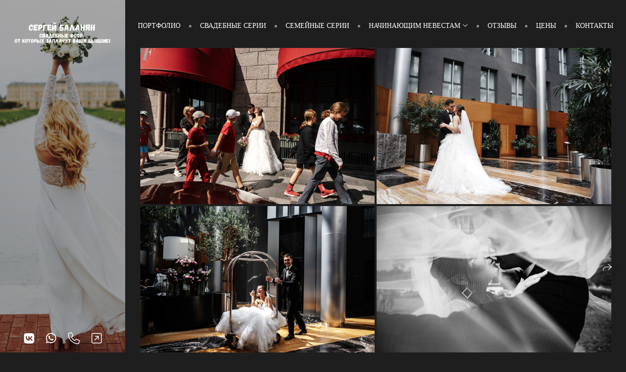

--- FILE ---
content_type: text/html; charset=utf-8
request_url: https://balanian.ru/zhanna-i-ivan
body_size: 41236
content:
<!DOCTYPE html><html lang="ru"><head><meta charset="utf-8"><meta content="IE=edge" http-equiv="X-UA-Compatible"><meta content="width=1280" name="viewport"><meta content="wfolio" name="owner"><meta content="light" name="color-scheme"><meta name="theme-color" media="(prefers-color-scheme: light)"><meta name="theme-color" media="(prefers-color-scheme: dark)"><link href="https://balanian.ru/zhanna-i-ivan" rel="canonical"><title>Жанна и Иван. Свадебный фотограф в Спб Сергей Баланян</title><meta name="robots" content="follow, index, max-snippet:-1, max-video-preview:-1, max-image-preview:large"><meta name="yandex-verification" content="ab013ec9e616b8e1"><meta name="google-site-verification" content="iOjb9Q02kdEcfMagdbC7OHLRRswnPt2jEuk2fbvWkQw"><meta property="og:title" content="Жанна и Иван. Свадебный фотограф в Спб Сергей Баланян"><meta property="og:type" content="website"><meta property="og:locale" content="ru"><meta property="og:url" content="https://balanian.ru/zhanna-i-ivan"><meta property="twitter:domain" content="balanian.ru"><meta property="twitter:url" content="https://balanian.ru/zhanna-i-ivan"><meta property="twitter:title" content="Жанна и Иван. Свадебный фотограф в Спб Сергей Баланян"><meta property="vk:image" content="https://i.wfolio.ru/x/vw6sK5bQa5Fcwe87C_Ouy9fEMYEO3Vmm/MTsPCuI8SXA_GXg5fXeD-Z4Yzl9CwsQg/C7mt7Y33vJyKkjeYNS1SyqIf9Zbp_v-b/tp2CuNSkAQPWV2Y2hzbWhxvJtkaxpnlI.jpg"><meta property="og:image" content="https://i.wfolio.ru/x/2liGxMhJRjilwq8i78-UqZczLd56D3TA/sTnJtdZp03LsDDiOBzLXI-I2h26Bzrzc/lnRHnMek6WtZLrLv01xkpViwgmi6C1_2/VZb76UrLzahawM_72honKm1XO1jGG-4F.jpg"><meta name="twitter:image" content="https://i.wfolio.ru/x/2liGxMhJRjilwq8i78-UqZczLd56D3TA/sTnJtdZp03LsDDiOBzLXI-I2h26Bzrzc/lnRHnMek6WtZLrLv01xkpViwgmi6C1_2/VZb76UrLzahawM_72honKm1XO1jGG-4F.jpg"><meta name="twitter:card" content="summary_large_image"><link href="https://i.wfolio.ru/x/fzZscrDVcssx9z7fVx1wVatoGH1SiPhD/sjIIFMHaivdwzRqmzU8kybc2zQCXrN-L/v_sYLm0NO-FubMcJ8vFuAQhnZIY6z1b5/nqFzs14a7ZpsEQuQFwWAdwbeKaEXDRKL.png" rel="icon" sizes="48x48" type="image/png"><link href="/favicon.ico" rel="icon" type="image/x-icon"><link href="https://i.wfolio.ru/x/nPyk9X8szP5j_Qqbh-YedmQ5zB9l-5jC/n2giKg88XC_zlnwvvxWOtqj6Ki94S45r/ytCdxG868lGncp51Qw2U0ttj3T6khDe1/0WbLn8J66dCrAa5LBlvbOu1CC9Kb-bNN.png" rel="apple-touch-icon" sizes="180x180"><script>window.domains = ["vgdl85wyvod4.wfolio.pro", "balanian.ru"];
window.sharingSocialNetworks = ["whatsapp", "vk", "telegram", "viber"];
window.currentUrl = "https://balanian.ru/zhanna-i-ivan";
window.previewMode = false;
window.previewDemo = false
window.lazySizesConfig = window.lazySizesConfig || {};
window.lazySizesConfig.init = false;
window.lazySizesConfig.expand = 1000;
window.lazySizesConfig.expFactor = 2.5;
window.locale = {"all":"Все","application":{"site_is_blocked":{"go_to_app":"Перейти к управлению","lost_visitors":"Столько посетителей было на сайте,\u003cbr\u003eпока он заблокирован","lost_visitors_with_count":"%{count} — cтолько посетителей было на сайте, пока он заблокирован","pay":"Оплатить","title":"Сайт не оплачен"}},"branding_html":"Сайт от \u003ca href=\"%{url}\" target=\"_blank\"\u003ewfolio\u003c/a\u003e","card":{"contact_button_label":"Контакты","goto_website":"Перейти на сайт","save":"Сохранить контакт","social_accounts":{"behance":"Behance","facebook":"Facebook","instagram":"Instagram","linkedin":"LinkedIn","max":"MAX","telegram":"Telegram","viber":"Viber","vk":"ВКонтакте","whatsapp":"WhatsApp","youtube":"YouTube"}},"close":"Закрыть","date":{"formats":{"day_month":"%-d %B","long":"%-d %B %Y"}},"defaults":{"card":{"occupation":"Фотограф"},"disk":{"project":{"selections_title":"Отбор фотографий"}},"pages":{"announcement_list":"Истории","contacts":"Контакты","fame":"Отзывы","main":"Главная","no_name":"Без названия","portfolio":"Портфолио","services":"Услуги"}},"disk":{"back":"Назад","blank_folder":"В этой папке нет фотографий.","blocked":{"description":"Превышен лимит в диске","title":"Проект заблокирован"},"carts":{"blank":{"description":"Чтобы купить фотографии, просто добавьте их в корзину. После оплаты водяной знак удалится и вы получите фотографии в исходном качестве.","start":"Начать отбор"},"disabled":{"button":"Контакты","title":"Покупка фотографий была отключена в данном проекте. За дополнительной информацией вы можете обратиться к владельцу проекта:"},"intro":{"close":"Продолжить выбор","description":"Чтобы купить фотографии, просто добавьте их в корзину. После оплаты водяной знак удалится, и вы получите фотографии в исходном качестве.","header":"Покупка цифровых фотографий"},"label":"Корзина","meta":{"amount":"Стоимость","count":"Фотографий","order":"Заказ №%{order_id}","pieces":"шт","stored_till":"Хранится до"},"new":{"close":"Продолжить выбор","contacts":{"description":"Заполните поля для добавления фотографий в корзину","title":"Ваши контакты"},"price":{"description":"Все цены указаны за цифровые фотографии","discount":"скидка %{percent}%","for_many_pieces":"При покупке от %{pieces_count} шт","for_one_piece":"Цена за одну шт","title":"Цена за фотографию"}},"payment_unavailable":{"description":"К сожалению, в настоящий момент оплата недоступна. Пожалуйста, повторите попытку позже.","title":"Оплата недоступна"},"share":{"description":"Чтобы вернуться к этой корзине, скопируйте и сохраните ссылку на нее","title":"Сохранить корзину"},"show":{"buy":"Купить","comment":"Оставить отзыв","download":"Скачать все файлы","paid":{"description":"Ваш заказ оплачен, теперь вы можете скачать фотографии","title":"Спасибо за покупку"},"save_cart":"Сохранить ссылку на корзину","share_cart":"Поделиться ссылкой на заказ","unpaid":{"description":"Оплатите заказ, чтобы скачать фотографии без водяных знаков","title":"Корзина"}},"title":"Корзина"},"comment":{"label":"Отзыв"},"comments":{"new":{"title":"Оставьте отзыв"}},"customer_name_format":{"first_last_name":"Имя и фамилия","last_first_name":"Фамилия и имя","name":"Ваше имя"},"download_disabled":{"description":"Чтобы скачать все файлы одним архивом, скопируйте ссылку, указанную ниже, и откройте ее в вашем браузере на компьютере или телефоне.","header":"Инструкция"},"download":{"file_download_title":"Скачать файл","folder":{"title":"Текущую папку"},"project":{"description":"Все файлы и папки","title":"Весь проект"},"selection":{"description":"Избранные файлы","title":"Избранное"},"title":"Скачать файлы","variants":{"file":"Оригинал","preview":"Для соцсетей"}},"download_files":{"destination":{"desktop":"Мой компьютер","google_drive":"Google Drive","mobile":"Мой телефон","title":"Скачать на","yandex_disk":"Яндекс Диск"},"size":{"original":"Оригинальный размер","preview":"Для соцсетей","title":"Выберите размер"}},"expires_on":"Хранится до %{date}","floating_menu":{"cart":"Корзина","comment":"Отзыв","download":"Скачать","more":"Еще","people":"Люди на фото","photolab":"Печать фото","products":"Услуги","selection":"Избранное","share":"Поделиться"},"login":{"authorize_as_guest":"Войти как гость","authorize_with_password":"Войти как заказчик"},"mobile_menu_modal":{"comment":"Написать отзыв","share":"Поделиться ссылкой"},"not_found":"Срок действия ссылки истёк","order_form":{"cart":{"description":"Проверьте контакты перед покупкой","order_title":"Продажа фотографий","title":"Покупка фотографий"}},"orders":{"description":"Спасибо, мы скоро с вами свяжемся","header":{"free":"Заказ №%{order_id} отправлен","paid":"Заказ №%{order_id} оплачен"},"return":"Вернуться к просмотру"},"password":{"enter":"Войти с паролем заказчика","guest_access":"Смотреть как гость","placeholder":"Введите пароль"},"people":{"index":{"description":"Идёт распознавание лиц.\u003cbr\u003eСписок появится после завершения обработки.","failed_recognize":"Никого не удалось распознать на загруженных фото.","select_person":"Выберите человека, чтобы посмотреть все фото","title":"Люди на фото"},"show":{"description":"%{count} фото с этим человеком","download":"Скачать все файлы","title":"Люди на фото"}},"photolab":{"button":"Перейти в типографию","description":"Вы переходите на сайт типографии-партнера, где вы сможете заказать печатные услуги с фотографиями из вашей галереи","title":"Печатные услуги"},"pieces":{"comments":{"edit":"Редактировать комментарий","new":"Оставьте комментарий"},"downloads":{"ios_modal":{"please_wait":"Нажмите на изображение, чтобы его сохранить. Изображение сохранится в Фото.","save_image":"Нажмите на изображение и удерживайте, чтобы его сохранить. Изображение сохранится в Фото."}},"video":{"gallery":{"download":"Скачать","too_large":"Онлайн-просмотр недоступен для больших видео. Скачайте файл, чтобы посмотреть его."}}},"products":{"description":"Закажите дополнительно","from":"от %{money}","photolab":{"button":"Создать макет","hint":{"fotoproekt":"Перейдите на сайт типографии «ФОТОпроект», чтобы сделать макет с вашими фотографиями:","print_rhinodesign":"Перейдите на сайт фотолаборатории «Print RHINODESIGN», чтобы сделать макет с вашими фотографиями:","rhinodesign":"Перейдите на сайт фотолаборатории «RHINODESIGN», чтобы сделать макет с вашими фотографиями:","yarkiy":"Перейдите на сайт типографии «Яркий Фотомаркет», чтобы сделать макет с вашими фотографиями:"},"label":"Печать фото","title":"Печать ваших фотографий"},"shop":{"label":"Услуги"},"title":"Специальные предложения"},"project_error":{"description":"Свяжитесь с владельцем для устранения ошибок","link":"Контакты","title":"Проект не отображается"},"save":"Сохранить","selection":{"blank":"В избранном нет файлов, начните выбирать прямо сейчас","commented_warning":{"cancel":"Отменить","confirm":"Убрать из избранного","description":"Если убрать файл из избранного, то комментарий будет удален.","header":"Предупреждение"},"edit":{"description":"Отбор уже завершен, но вы можете внести изменения в форму","title":"Внести изменения"},"finish":{"description":"После завершения отбора вы не сможете вносить изменения в Избранное. Владелец галереи получит уведомление о вашем выборе.","title":"Завершить отбор"},"finished":"Отбор завершен","finished_warning":{"button":"Контакты","description":"Для редактирования Избранного, пожалуйста, свяжитесь со мной.","header":"Вы уже завершили отбор"},"label":"Избранное","limit_exceeded":{"close":"Понятно","description":"Вы можете добавить в избранное только %{count}","header":"Предупреждение"},"logout":"Выход","new":{"description":"Заполните поля, чтобы сохранить список","login":"Или войдите в существующий список","submit":"Продолжить"},"pieces_limit":"Доступно для отбора: %{limit}","share":{"description":"Скопируйте ссылку на список избранного и возвращайтесь к нему в любое время и с любого устройства","title":"Ссылка на список избранного"},"show":{"description":"Чтобы вернуться к выбранным файлам позже, скопируйте и сохраните ссылку.","success":{"title":"Список создан"},"title":"Ссылка для входа"},"start":"Начать отбор","storefront":{"button":"Добавить в корзину","title":"Списки избранного были отключены в данном проекте. Вы можете добавить отобранные файлы в корзину для их покупки."},"title":"Избранное","update":"Переименовать","view_gallery":"Перейти в галерею"},"share":{"label":"Поделиться"},"snackbar":{"added_to_cart":"Добавлено в \u003ca href=\"%{link}\" data-turbo=\"true\" data-role=\"cart-link\"\u003eКорзину\u003c/a\u003e","added_to_selection":"Добавлено в \u003ca href=\"%{link}\" data-turbo=\"true\" data-role=\"selection-url\"\u003eИзбранное\u003c/a\u003e","changes_saved":"Изменения сохранены","comment_saved":"Комментарий сохранен","comment_sent":"Отзыв отправлен","selection_finished":"Отбор завершен"}},"download":"Скачать","email":"Email","enter_email":"Введите адрес электронной почты","enter_otp":"Введите пароль из письма","enter_password":"Введите пароль для доступа к этой странице","fame":{"add_avatar":"Выбрать фото","author_avatar":"Фотография","author_name":"Ваше имя","comment_submitted":"Ваш отзыв успешно отправлен! Он будет опубликован после модерации.","content":"Ваш отзыв","leave_comment":"Оставить отзыв","no_comments":"Отзывов пока нет, ваш будет первым!","social_url":"Ссылка на соцсеть (необязательно)","title":"Написать отзыв"},"fix_errors":"Пожалуйста, исправьте следующие ошибки:","gallery":{"cart":"В корзину","close":"Закрыть (Esc)","fullscreen":"В полный экран","next":"Следующий слайд (стрелка вправо)","prev":"Предыдущий слайд (стрелка влево)","selection":"Добавить в избранное","share":"Поделиться","zoom":"Увеличить/уменьшить"},"generic_error":"Что-то пошло не так","legal":{"i_accept_legals":"Я даю согласие на обработку персональных данных и соглашаюсь с условиями:","i_accept_privacy":"Я даю согласие на обработку персональных данных в соответствии с условиями \u003ca href=\"%{privacy_url}\" target=\"_blank\"\u003eполитики конфиденциальности\u003c/a\u003e.","i_accept_terms":"Я принимаю условия \u003ca href=\"%{terms_url}\" target=\"_blank\"\u003eоферты\u003c/a\u003e.","legal_privacy":"Политика конфиденциальности","legal_terms":"Оферта"},"login":"Войти","menu":"Меню","message_submitted":"Ваше сообщение успешно отправлено!","more":"Ещё","order":{"fields":{"comment":"Комментарий","email":"Email","name":"Ваше имя","phone":"Номер телефона"},"form":{"checkout":"Перейти к оплате","order":"Заказать","pay_with":"Оплата через %{payment_method}","sold_out":"Товар закончился"},"methods":{"bepaid":"BePaid","debug":"Тестовая оплата","debug_failed":"Оплата с отменой","freedompay":"Freedom Pay","liqpay":"Liqpay","mercadopago":"Mercado Pago","paypal":"PayPal","prodamus":"Prodamus","robokassa":"Робокасса","robokassa_kz":"Робокасса (KZ)","stripe":"Stripe","tinkoff":"Т-Банк","yookassa":"ЮКасса"},"success":{"close":"Закрыть","title":"Заявка отправлена"}},"otp_description":"Для доступа к странице проверьте почту (%{email}) и введите пароль, указанный в письме:","pages":{"legal_privacy":{"title":"Политика обработки персональных данных"},"legal_terms":{"title":"Оферта"},"not_found":{"back":"Вернуться на главную","message":"Неправильно набран адрес или такой страницы на сайте больше не существует.","title":"Страница не найдена"}},"plurals":{"files":{"one":"%{count} файл","few":"%{count} файла","many":"%{count} файлов","other":"%{count} файлов"}},"product":{"inactive":"Товар недоступен","order":"Оформить заказ"},"search":"Поиск","sections":{"inline_page":{"more":"Смотреть еще"}},"share":{"back":"Вернуться к сайту","button":"Поделиться ссылкой","copied":"Скопировано!","copy":"Скопировать","copy_link":"Скопировать ссылку","social_buttons":"Или отправьте через социальные сети","success":"Ссылка скопирована"},"shared":{"tracking":{"content":"На сайте используются файлы cookie. Продолжая просмотр сайта, вы разрешаете их использование. %{suffix}","okay":"Понятно","privacy_policy":"Политика конфиденциальности"}},"submit":"Отправить","submit_disabled":"Отправка…","tags":"Теги","transient_error":{"tell_owner":"При регулярном повторении ошибки сообщите владельцу сайта.","title":"Произошла техническая ошибка. Приносим извинения за временные неудобства.","try_reload":"Попробуйте обновить страницу через некоторое время."},"view":"Посмотреть галерею"};
window.siteId = "oDz9Mbe4";
window.currentItemsIds = [901496,92851];
window.trackingEnabled = true;window.eventTrackerURL = "https://track.wfolio.ru/api/event";
window.eventTrackerExternalIdentifier = "balanian.ru";
</script><style>body {
  font-family: Georgia, Times, 'Times New Roman', serif;
  font-weight: normal;
}
h1, h2, h3 {
  font-family: Georgia, Times, 'Times New Roman', serif;
  font-weight: normal;
}
</style><style>/*! normalize.css v4.1.1 | MIT License | github.com/necolas/normalize.css */html{font-family:sans-serif;-ms-text-size-adjust:100%;-webkit-text-size-adjust:100%}body{margin:0}article,aside,details,figcaption,figure,footer,header,main,menu,nav,section,summary{display:block}audio,canvas,progress,video{display:inline-block}audio:not([controls]){display:none;height:0}progress{vertical-align:baseline}template,[hidden]{display:none}a{background-color:transparent;-webkit-text-decoration-skip:objects}a:active,a:hover{outline-width:0}abbr[title]{border-bottom:none;text-decoration:underline;-webkit-text-decoration:underline dotted;text-decoration:underline dotted}b,strong{font-weight:inherit}b,strong{font-weight:bolder}dfn{font-style:italic}h1{font-size:2em;margin:0.67em 0}mark{background-color:#ff0;color:#000}small{font-size:80%}sub,sup{font-size:75%;line-height:0;position:relative;vertical-align:baseline}sub{bottom:-0.25em}sup{top:-0.5em}img{border-style:none}svg:not(:root){overflow:hidden}code,kbd,pre,samp{font-family:monospace, monospace;font-size:1em}figure{margin:1em 40px}hr{box-sizing:content-box;height:0;overflow:visible}button,input,select,textarea{font:inherit;margin:0}optgroup{font-weight:bold}button,input{overflow:visible}button,select{text-transform:none}button,html [type="button"],[type="reset"],[type="submit"]{-webkit-appearance:button}button::-moz-focus-inner,[type="button"]::-moz-focus-inner,[type="reset"]::-moz-focus-inner,[type="submit"]::-moz-focus-inner{border-style:none;padding:0}button:-moz-focusring,[type="button"]:-moz-focusring,[type="reset"]:-moz-focusring,[type="submit"]:-moz-focusring{outline:1px dotted ButtonText}fieldset{border:1px solid #c0c0c0;margin:0 2px;padding:0.35em 0.625em 0.75em}legend{box-sizing:border-box;color:inherit;display:table;max-width:100%;padding:0;white-space:normal}textarea{overflow:auto}[type="checkbox"],[type="radio"]{box-sizing:border-box;padding:0}[type="number"]::-webkit-inner-spin-button,[type="number"]::-webkit-outer-spin-button{height:auto}[type="search"]{-webkit-appearance:textfield;outline-offset:-2px}[type="search"]::-webkit-search-cancel-button,[type="search"]::-webkit-search-decoration{-webkit-appearance:none}::-webkit-input-placeholder{color:inherit;opacity:0.54}::-webkit-file-upload-button{-webkit-appearance:button;font:inherit}.row{display:flex;flex-wrap:wrap;width:auto;min-width:0}.row::after{content:"";display:table;clear:both}.row [class^="col-"]{display:flex;flex-direction:column;justify-content:space-between;min-height:1px}.row .col-sm-1{width:8.3333333333%}.row .col-sm-2{width:16.6666666667%}.row .col-sm-3{width:25%}.row .col-sm-4{width:33.3333333333%}.row .col-sm-5{width:41.6666666667%}.row .col-sm-6{width:50%}.row .col-sm-7{width:58.3333333333%}.row .col-sm-8{width:66.6666666667%}.row .col-sm-9{width:75%}.row .col-sm-10{width:83.3333333333%}.row .col-sm-11{width:91.6666666667%}.row .col-sm-12{width:100%}@media (min-width: 769px){.row .col-md-1{width:8.3333333333%}.row .col-md-offset-1{margin-left:8.3333333333%}}@media (min-width: 769px){.row .col-md-2{width:16.6666666667%}.row .col-md-offset-2{margin-left:16.6666666667%}}@media (min-width: 769px){.row .col-md-3{width:25%}.row .col-md-offset-3{margin-left:25%}}@media (min-width: 769px){.row .col-md-4{width:33.3333333333%}.row .col-md-offset-4{margin-left:33.3333333333%}}@media (min-width: 769px){.row .col-md-5{width:41.6666666667%}.row .col-md-offset-5{margin-left:41.6666666667%}}@media (min-width: 769px){.row .col-md-6{width:50%}.row .col-md-offset-6{margin-left:50%}}@media (min-width: 769px){.row .col-md-7{width:58.3333333333%}.row .col-md-offset-7{margin-left:58.3333333333%}}@media (min-width: 769px){.row .col-md-8{width:66.6666666667%}.row .col-md-offset-8{margin-left:66.6666666667%}}@media (min-width: 769px){.row .col-md-9{width:75%}.row .col-md-offset-9{margin-left:75%}}@media (min-width: 769px){.row .col-md-10{width:83.3333333333%}.row .col-md-offset-10{margin-left:83.3333333333%}}@media (min-width: 769px){.row .col-md-11{width:91.6666666667%}.row .col-md-offset-11{margin-left:91.6666666667%}}@media (min-width: 769px){.row .col-md-12{width:100%}.row .col-md-offset-12{margin-left:100%}}@media (min-width: 961px){.row .col-lg-1{width:8.3333333333%}.row .col-lg-offset-1{margin-left:8.3333333333%}}@media (min-width: 961px){.row .col-lg-2{width:16.6666666667%}.row .col-lg-offset-2{margin-left:16.6666666667%}}@media (min-width: 961px){.row .col-lg-3{width:25%}.row .col-lg-offset-3{margin-left:25%}}@media (min-width: 961px){.row .col-lg-4{width:33.3333333333%}.row .col-lg-offset-4{margin-left:33.3333333333%}}@media (min-width: 961px){.row .col-lg-5{width:41.6666666667%}.row .col-lg-offset-5{margin-left:41.6666666667%}}@media (min-width: 961px){.row .col-lg-6{width:50%}.row .col-lg-offset-6{margin-left:50%}}@media (min-width: 961px){.row .col-lg-7{width:58.3333333333%}.row .col-lg-offset-7{margin-left:58.3333333333%}}@media (min-width: 961px){.row .col-lg-8{width:66.6666666667%}.row .col-lg-offset-8{margin-left:66.6666666667%}}@media (min-width: 961px){.row .col-lg-9{width:75%}.row .col-lg-offset-9{margin-left:75%}}@media (min-width: 961px){.row .col-lg-10{width:83.3333333333%}.row .col-lg-offset-10{margin-left:83.3333333333%}}@media (min-width: 961px){.row .col-lg-11{width:91.6666666667%}.row .col-lg-offset-11{margin-left:91.6666666667%}}@media (min-width: 961px){.row .col-lg-12{width:100%}.row .col-lg-offset-12{margin-left:100%}}:root{--color-bg: #1e1e1e;--color-bg--rgb: 30, 30, 30;--color-bg-hover: #28292a;--color-bg-hover--rgb: 40, 41, 42;--color-text: #ffffff;--color-text--rgb: 255, 255, 255;--color-text-hover: #ffffff;--color-text-hover--rgb: 255, 255, 255;--color-header: #ffffff;--color-header--rgb: 255, 255, 255;--color-link: #6a7d92;--color-link--rgb: 106, 125, 146;--color-border: #ffffff40;--color-border--rgb: 255, 255, 255;--color-border-bright: #ffffff80;--color-border-bright--rgb: 255, 255, 255;--color-button-bg: #254568;--color-button-bg--rgb: 37, 69, 104;--color-button-bg-hover: #ffffff;--color-button-bg-hover--rgb: 255, 255, 255;--color-button-text: #ffffff;--color-button-text--rgb: 255, 255, 255;--color-button-text-hover: #254568;--color-button-text-hover--rgb: 37, 69, 104;--color-button-outline: #ffffff;--color-button-outline--rgb: 255, 255, 255;--color-button-outline-bg-hover: #ffffff;--color-button-outline-bg-hover--rgb: 255, 255, 255;--color-button-outline-text-hover: #1e1e1e;--color-button-outline-text-hover--rgb: 30, 30, 30;--color-form-bg: #ffffff0d;--color-form-bg--rgb: 255, 255, 255;--color-form-placeholder: #ffffff66;--color-form-placeholder--rgb: 255, 255, 255;--color-accent-bg: #28292a;--color-accent-bg--rgb: 40, 41, 42;--color-accent-bg-hover: #1e1e1e;--color-accent-bg-hover--rgb: 30, 30, 30;--color-accent-text: #ffffff;--color-accent-text--rgb: 255, 255, 255;--color-accent-text-hover: #ffffff;--color-accent-text-hover--rgb: 255, 255, 255;--color-accent-header: #ffffff;--color-accent-header--rgb: 255, 255, 255;--color-accent-link: #6a7d92;--color-accent-link--rgb: 106, 125, 146;--color-accent-border: #ffffff40;--color-accent-border--rgb: 255, 255, 255;--color-accent-border-bright: #ffffff80;--color-accent-border-bright--rgb: 255, 255, 255;--color-accent-button-bg: #254568;--color-accent-button-bg--rgb: 37, 69, 104;--color-accent-button-bg-hover: #ffffff;--color-accent-button-bg-hover--rgb: 255, 255, 255;--color-accent-button-text: #ffffff;--color-accent-button-text--rgb: 255, 255, 255;--color-accent-button-text-hover: #254568;--color-accent-button-text-hover--rgb: 37, 69, 104;--color-accent-button-outline: #ffffff;--color-accent-button-outline--rgb: 255, 255, 255;--color-accent-button-outline-bg-hover: #ffffff;--color-accent-button-outline-bg-hover--rgb: 255, 255, 255;--color-accent-button-outline-text-hover: #1e1e1e;--color-accent-button-outline-text-hover--rgb: 30, 30, 30;--color-accent-form-bg: #ffffff1a;--color-accent-form-bg--rgb: 255, 255, 255;--color-accent-form-placeholder: #ffffff66;--color-accent-form-placeholder--rgb: 255, 255, 255;--color-contrast-bg: #254568;--color-contrast-bg--rgb: 37, 69, 104;--color-contrast-bg-hover: #ffffff;--color-contrast-bg-hover--rgb: 255, 255, 255;--color-contrast-text: #ffffff;--color-contrast-text--rgb: 255, 255, 255;--color-contrast-text-hover: #1e1e1e;--color-contrast-text-hover--rgb: 30, 30, 30;--color-contrast-header: #ffffff;--color-contrast-header--rgb: 255, 255, 255;--color-contrast-link: #a1b0c1;--color-contrast-link--rgb: 161, 176, 193;--color-contrast-border: #ffffff40;--color-contrast-border--rgb: 255, 255, 255;--color-contrast-border-bright: #ffffff80;--color-contrast-border-bright--rgb: 255, 255, 255;--color-contrast-button-bg: #ffffff;--color-contrast-button-bg--rgb: 255, 255, 255;--color-contrast-button-bg-hover: #1e1e1e;--color-contrast-button-bg-hover--rgb: 30, 30, 30;--color-contrast-button-text: #254568;--color-contrast-button-text--rgb: 37, 69, 104;--color-contrast-button-text-hover: #ffffff;--color-contrast-button-text-hover--rgb: 255, 255, 255;--color-contrast-button-outline: #ffffff;--color-contrast-button-outline--rgb: 255, 255, 255;--color-contrast-button-outline-bg-hover: #ffffff;--color-contrast-button-outline-bg-hover--rgb: 255, 255, 255;--color-contrast-button-outline-text-hover: #254568;--color-contrast-button-outline-text-hover--rgb: 37, 69, 104;--color-contrast-form-bg: #ffffff1a;--color-contrast-form-bg--rgb: 255, 255, 255;--color-contrast-form-placeholder: #ffffff66;--color-contrast-form-placeholder--rgb: 255, 255, 255;--color-contrast-menu-text-hover: #6a7d92;--color-contrast-menu-text-hover--rgb: 106, 125, 146}body[color-scheme="light"]{--color-bg: #1e1e1e;--color-bg--rgb: 30, 30, 30;--color-bg-hover: #28292a;--color-bg-hover--rgb: 40, 41, 42;--color-text: #ffffff;--color-text--rgb: 255, 255, 255;--color-text-hover: #ffffff;--color-text-hover--rgb: 255, 255, 255;--color-header: #ffffff;--color-header--rgb: 255, 255, 255;--color-link: #6a7d92;--color-link--rgb: 106, 125, 146;--color-border: #ffffff40;--color-border--rgb: 255, 255, 255;--color-border-bright: #ffffff80;--color-border-bright--rgb: 255, 255, 255;--color-button-bg: #254568;--color-button-bg--rgb: 37, 69, 104;--color-button-bg-hover: #ffffff;--color-button-bg-hover--rgb: 255, 255, 255;--color-button-text: #ffffff;--color-button-text--rgb: 255, 255, 255;--color-button-text-hover: #254568;--color-button-text-hover--rgb: 37, 69, 104;--color-button-outline: #ffffff;--color-button-outline--rgb: 255, 255, 255;--color-button-outline-bg-hover: #ffffff;--color-button-outline-bg-hover--rgb: 255, 255, 255;--color-button-outline-text-hover: #1e1e1e;--color-button-outline-text-hover--rgb: 30, 30, 30;--color-form-bg: #ffffff0d;--color-form-bg--rgb: 255, 255, 255;--color-form-placeholder: #ffffff66;--color-form-placeholder--rgb: 255, 255, 255;--color-accent-bg: #28292a;--color-accent-bg--rgb: 40, 41, 42;--color-accent-bg-hover: #1e1e1e;--color-accent-bg-hover--rgb: 30, 30, 30;--color-accent-text: #ffffff;--color-accent-text--rgb: 255, 255, 255;--color-accent-text-hover: #ffffff;--color-accent-text-hover--rgb: 255, 255, 255;--color-accent-header: #ffffff;--color-accent-header--rgb: 255, 255, 255;--color-accent-link: #6a7d92;--color-accent-link--rgb: 106, 125, 146;--color-accent-border: #ffffff40;--color-accent-border--rgb: 255, 255, 255;--color-accent-border-bright: #ffffff80;--color-accent-border-bright--rgb: 255, 255, 255;--color-accent-button-bg: #254568;--color-accent-button-bg--rgb: 37, 69, 104;--color-accent-button-bg-hover: #ffffff;--color-accent-button-bg-hover--rgb: 255, 255, 255;--color-accent-button-text: #ffffff;--color-accent-button-text--rgb: 255, 255, 255;--color-accent-button-text-hover: #254568;--color-accent-button-text-hover--rgb: 37, 69, 104;--color-accent-button-outline: #ffffff;--color-accent-button-outline--rgb: 255, 255, 255;--color-accent-button-outline-bg-hover: #ffffff;--color-accent-button-outline-bg-hover--rgb: 255, 255, 255;--color-accent-button-outline-text-hover: #1e1e1e;--color-accent-button-outline-text-hover--rgb: 30, 30, 30;--color-accent-form-bg: #ffffff1a;--color-accent-form-bg--rgb: 255, 255, 255;--color-accent-form-placeholder: #ffffff66;--color-accent-form-placeholder--rgb: 255, 255, 255;--color-contrast-bg: #254568;--color-contrast-bg--rgb: 37, 69, 104;--color-contrast-bg-hover: #ffffff;--color-contrast-bg-hover--rgb: 255, 255, 255;--color-contrast-text: #ffffff;--color-contrast-text--rgb: 255, 255, 255;--color-contrast-text-hover: #1e1e1e;--color-contrast-text-hover--rgb: 30, 30, 30;--color-contrast-header: #ffffff;--color-contrast-header--rgb: 255, 255, 255;--color-contrast-link: #a1b0c1;--color-contrast-link--rgb: 161, 176, 193;--color-contrast-border: #ffffff40;--color-contrast-border--rgb: 255, 255, 255;--color-contrast-border-bright: #ffffff80;--color-contrast-border-bright--rgb: 255, 255, 255;--color-contrast-button-bg: #ffffff;--color-contrast-button-bg--rgb: 255, 255, 255;--color-contrast-button-bg-hover: #1e1e1e;--color-contrast-button-bg-hover--rgb: 30, 30, 30;--color-contrast-button-text: #254568;--color-contrast-button-text--rgb: 37, 69, 104;--color-contrast-button-text-hover: #ffffff;--color-contrast-button-text-hover--rgb: 255, 255, 255;--color-contrast-button-outline: #ffffff;--color-contrast-button-outline--rgb: 255, 255, 255;--color-contrast-button-outline-bg-hover: #ffffff;--color-contrast-button-outline-bg-hover--rgb: 255, 255, 255;--color-contrast-button-outline-text-hover: #254568;--color-contrast-button-outline-text-hover--rgb: 37, 69, 104;--color-contrast-form-bg: #ffffff1a;--color-contrast-form-bg--rgb: 255, 255, 255;--color-contrast-form-placeholder: #ffffff66;--color-contrast-form-placeholder--rgb: 255, 255, 255;--color-contrast-menu-text-hover: #6a7d92;--color-contrast-menu-text-hover--rgb: 106, 125, 146}@media (prefers-color-scheme: dark){:root{--color-bg: #1e1e1e;--color-bg--rgb: 30, 30, 30;--color-bg-hover: #28292a;--color-bg-hover--rgb: 40, 41, 42;--color-text: #ffffff;--color-text--rgb: 255, 255, 255;--color-text-hover: #ffffff;--color-text-hover--rgb: 255, 255, 255;--color-header: #ffffff;--color-header--rgb: 255, 255, 255;--color-link: #6a7d92;--color-link--rgb: 106, 125, 146;--color-border: #ffffff40;--color-border--rgb: 255, 255, 255;--color-border-bright: #ffffff80;--color-border-bright--rgb: 255, 255, 255;--color-button-bg: #254568;--color-button-bg--rgb: 37, 69, 104;--color-button-bg-hover: #ffffff;--color-button-bg-hover--rgb: 255, 255, 255;--color-button-text: #ffffff;--color-button-text--rgb: 255, 255, 255;--color-button-text-hover: #254568;--color-button-text-hover--rgb: 37, 69, 104;--color-button-outline: #ffffff;--color-button-outline--rgb: 255, 255, 255;--color-button-outline-bg-hover: #ffffff;--color-button-outline-bg-hover--rgb: 255, 255, 255;--color-button-outline-text-hover: #1e1e1e;--color-button-outline-text-hover--rgb: 30, 30, 30;--color-form-bg: #ffffff0d;--color-form-bg--rgb: 255, 255, 255;--color-form-placeholder: #ffffff66;--color-form-placeholder--rgb: 255, 255, 255;--color-accent-bg: #28292a;--color-accent-bg--rgb: 40, 41, 42;--color-accent-bg-hover: #1e1e1e;--color-accent-bg-hover--rgb: 30, 30, 30;--color-accent-text: #ffffff;--color-accent-text--rgb: 255, 255, 255;--color-accent-text-hover: #ffffff;--color-accent-text-hover--rgb: 255, 255, 255;--color-accent-header: #ffffff;--color-accent-header--rgb: 255, 255, 255;--color-accent-link: #6a7d92;--color-accent-link--rgb: 106, 125, 146;--color-accent-border: #ffffff40;--color-accent-border--rgb: 255, 255, 255;--color-accent-border-bright: #ffffff80;--color-accent-border-bright--rgb: 255, 255, 255;--color-accent-button-bg: #254568;--color-accent-button-bg--rgb: 37, 69, 104;--color-accent-button-bg-hover: #ffffff;--color-accent-button-bg-hover--rgb: 255, 255, 255;--color-accent-button-text: #ffffff;--color-accent-button-text--rgb: 255, 255, 255;--color-accent-button-text-hover: #254568;--color-accent-button-text-hover--rgb: 37, 69, 104;--color-accent-button-outline: #ffffff;--color-accent-button-outline--rgb: 255, 255, 255;--color-accent-button-outline-bg-hover: #ffffff;--color-accent-button-outline-bg-hover--rgb: 255, 255, 255;--color-accent-button-outline-text-hover: #1e1e1e;--color-accent-button-outline-text-hover--rgb: 30, 30, 30;--color-accent-form-bg: #ffffff1a;--color-accent-form-bg--rgb: 255, 255, 255;--color-accent-form-placeholder: #ffffff66;--color-accent-form-placeholder--rgb: 255, 255, 255;--color-contrast-bg: #28292a;--color-contrast-bg--rgb: 40, 41, 42;--color-contrast-bg-hover: #1e1e1e;--color-contrast-bg-hover--rgb: 30, 30, 30;--color-contrast-text: #ffffff;--color-contrast-text--rgb: 255, 255, 255;--color-contrast-text-hover: #ffffff;--color-contrast-text-hover--rgb: 255, 255, 255;--color-contrast-header: #ffffff;--color-contrast-header--rgb: 255, 255, 255;--color-contrast-link: #6a7d92;--color-contrast-link--rgb: 106, 125, 146;--color-contrast-border: #ffffff40;--color-contrast-border--rgb: 255, 255, 255;--color-contrast-border-bright: #ffffff80;--color-contrast-border-bright--rgb: 255, 255, 255;--color-contrast-button-bg: #254568;--color-contrast-button-bg--rgb: 37, 69, 104;--color-contrast-button-bg-hover: #ffffff;--color-contrast-button-bg-hover--rgb: 255, 255, 255;--color-contrast-button-text: #ffffff;--color-contrast-button-text--rgb: 255, 255, 255;--color-contrast-button-text-hover: #254568;--color-contrast-button-text-hover--rgb: 37, 69, 104;--color-contrast-button-outline: #ffffff;--color-contrast-button-outline--rgb: 255, 255, 255;--color-contrast-button-outline-bg-hover: #ffffff;--color-contrast-button-outline-bg-hover--rgb: 255, 255, 255;--color-contrast-button-outline-text-hover: #1e1e1e;--color-contrast-button-outline-text-hover--rgb: 30, 30, 30;--color-contrast-form-bg: #ffffff1a;--color-contrast-form-bg--rgb: 255, 255, 255;--color-contrast-form-placeholder: #ffffff66;--color-contrast-form-placeholder--rgb: 255, 255, 255}}body[color-scheme="dark"]{--color-bg: #1e1e1e;--color-bg--rgb: 30, 30, 30;--color-bg-hover: #28292a;--color-bg-hover--rgb: 40, 41, 42;--color-text: #ffffff;--color-text--rgb: 255, 255, 255;--color-text-hover: #ffffff;--color-text-hover--rgb: 255, 255, 255;--color-header: #ffffff;--color-header--rgb: 255, 255, 255;--color-link: #6a7d92;--color-link--rgb: 106, 125, 146;--color-border: #ffffff40;--color-border--rgb: 255, 255, 255;--color-border-bright: #ffffff80;--color-border-bright--rgb: 255, 255, 255;--color-button-bg: #254568;--color-button-bg--rgb: 37, 69, 104;--color-button-bg-hover: #ffffff;--color-button-bg-hover--rgb: 255, 255, 255;--color-button-text: #ffffff;--color-button-text--rgb: 255, 255, 255;--color-button-text-hover: #254568;--color-button-text-hover--rgb: 37, 69, 104;--color-button-outline: #ffffff;--color-button-outline--rgb: 255, 255, 255;--color-button-outline-bg-hover: #ffffff;--color-button-outline-bg-hover--rgb: 255, 255, 255;--color-button-outline-text-hover: #1e1e1e;--color-button-outline-text-hover--rgb: 30, 30, 30;--color-form-bg: #ffffff0d;--color-form-bg--rgb: 255, 255, 255;--color-form-placeholder: #ffffff66;--color-form-placeholder--rgb: 255, 255, 255;--color-accent-bg: #28292a;--color-accent-bg--rgb: 40, 41, 42;--color-accent-bg-hover: #1e1e1e;--color-accent-bg-hover--rgb: 30, 30, 30;--color-accent-text: #ffffff;--color-accent-text--rgb: 255, 255, 255;--color-accent-text-hover: #ffffff;--color-accent-text-hover--rgb: 255, 255, 255;--color-accent-header: #ffffff;--color-accent-header--rgb: 255, 255, 255;--color-accent-link: #6a7d92;--color-accent-link--rgb: 106, 125, 146;--color-accent-border: #ffffff40;--color-accent-border--rgb: 255, 255, 255;--color-accent-border-bright: #ffffff80;--color-accent-border-bright--rgb: 255, 255, 255;--color-accent-button-bg: #254568;--color-accent-button-bg--rgb: 37, 69, 104;--color-accent-button-bg-hover: #ffffff;--color-accent-button-bg-hover--rgb: 255, 255, 255;--color-accent-button-text: #ffffff;--color-accent-button-text--rgb: 255, 255, 255;--color-accent-button-text-hover: #254568;--color-accent-button-text-hover--rgb: 37, 69, 104;--color-accent-button-outline: #ffffff;--color-accent-button-outline--rgb: 255, 255, 255;--color-accent-button-outline-bg-hover: #ffffff;--color-accent-button-outline-bg-hover--rgb: 255, 255, 255;--color-accent-button-outline-text-hover: #1e1e1e;--color-accent-button-outline-text-hover--rgb: 30, 30, 30;--color-accent-form-bg: #ffffff1a;--color-accent-form-bg--rgb: 255, 255, 255;--color-accent-form-placeholder: #ffffff66;--color-accent-form-placeholder--rgb: 255, 255, 255;--color-contrast-bg: #28292a;--color-contrast-bg--rgb: 40, 41, 42;--color-contrast-bg-hover: #1e1e1e;--color-contrast-bg-hover--rgb: 30, 30, 30;--color-contrast-text: #ffffff;--color-contrast-text--rgb: 255, 255, 255;--color-contrast-text-hover: #ffffff;--color-contrast-text-hover--rgb: 255, 255, 255;--color-contrast-header: #ffffff;--color-contrast-header--rgb: 255, 255, 255;--color-contrast-link: #6a7d92;--color-contrast-link--rgb: 106, 125, 146;--color-contrast-border: #ffffff40;--color-contrast-border--rgb: 255, 255, 255;--color-contrast-border-bright: #ffffff80;--color-contrast-border-bright--rgb: 255, 255, 255;--color-contrast-button-bg: #254568;--color-contrast-button-bg--rgb: 37, 69, 104;--color-contrast-button-bg-hover: #ffffff;--color-contrast-button-bg-hover--rgb: 255, 255, 255;--color-contrast-button-text: #ffffff;--color-contrast-button-text--rgb: 255, 255, 255;--color-contrast-button-text-hover: #254568;--color-contrast-button-text-hover--rgb: 37, 69, 104;--color-contrast-button-outline: #ffffff;--color-contrast-button-outline--rgb: 255, 255, 255;--color-contrast-button-outline-bg-hover: #ffffff;--color-contrast-button-outline-bg-hover--rgb: 255, 255, 255;--color-contrast-button-outline-text-hover: #1e1e1e;--color-contrast-button-outline-text-hover--rgb: 30, 30, 30;--color-contrast-form-bg: #ffffff1a;--color-contrast-form-bg--rgb: 255, 255, 255;--color-contrast-form-placeholder: #ffffff66;--color-contrast-form-placeholder--rgb: 255, 255, 255}:root{--color-marketing-informer-bg-color: #e1dcc6;--color-marketing-informer-bg-color--rgb: 225, 220, 198;--color-marketing-informer-text-color: #b75621;--color-marketing-informer-text-color--rgb: 183, 86, 33}:root{color-scheme:light dark}body{--color-text-muted: rgba(var(--color-text--rgb), 0.75);--color-text-light: rgba(var(--color-text--rgb), 0.4);--color-subheader: var(--color-header);--color-accent-subheader: var(--color-accent-header);--color-contrast-subheader: var(--color-contrast-header);--color-menu-bg: var(--color-bg);--color-menu-text: var(--color-text);--color-menu-text-muted: rgba(var(--color-text--rgb), 0.6);--color-menu-separator: rgba(var(--color-text--rgb), 0.5);--color-menu-text-hover: var(--color-menu-text-muted);--color-form-text: var(--color-text);--color-form-success-bg: rgba(108,155,142,0.2);--color-form-error-bg: rgba(195,157,59,0.2);--color-form-underline: var(--color-border);--color-checkbox-bg: var(--color-button-bg);--color-checkbox-text: var(--color-button-text)}body.-menu-accent{--color-menu-bg: var(--color-accent-bg);--color-menu-text: var(--color-accent-text);--color-menu-text-muted: rgba(var(--color-accent-text--rgb), 0.6);--color-menu-separator: rgba(var(--color-accent-text--rgb), 0.5)}body.-menu-contrast{--color-menu-bg: var(--color-contrast-bg);--color-menu-text: var(--color-contrast-text);--color-menu-text-hover: var(--color-contrast-menu-text-hover);--color-menu-text-muted: rgba(var(--color-contrast-text--rgb), 0.6);--color-menu-separator: rgba(var(--color-contrast-text--rgb), 0.5)}body.-accent-headers{--color-header: var(--color-accent-link);--color-subheader: var(--color-accent-link);--color-accent-header: var(--color-accent-link);--color-accent-subheader: var(--color-accent-link)}body.-accented{--color-subheader: var(--color-link);--color-accent-subheader: var(--color-accent-link);--color-contrast-subheader: var(--color-contrast-link)}body.-color-scheme:not(.-accented){--color-button-outline: var(--color-text);--color-accent-button-outline: var(--color-accent-text);--color-contrast-button-outline: var(--color-contrast-text)}.sections-container.-background-image{--color-bg: #000;--color-border: #fff;--color-text: #fff;--color-text--rgb: 255,255,255;--color-header: #fff;--color-subheader: #fff;--color-link: #fff;--color-button-text: #000;--color-button-bg: var(--color-header);--color-button-outline: var(--color-header);--color-button-outline-bg-hover: var(--color-header);--color-button-outline-text-hover: var(--color-button-text);--color-form-bg: rgba(var(--color-text--rgb), 0.1);--color-form-underline: var(--color-border);--color-form-placeholder: rgba(var(--color-text--rgb), 0.4);--color-checkbox-bg: var(--color-button-bg);--color-checkbox-text: var(--color-button-text)}.sections-container.-background-accent{--color-bg: var(--color-accent-bg);--color-bg-hover: var(--color-accent-bg-hover);--color-text: var(--color-accent-text);--color-text--rgb: var(--color-accent-text--rgb);--color-text-hover: var(--color-accent-text-hover);--color-text-muted: rgba(var(--color-accent-text--rgb), 0.75);--color-text-light: rgba(var(--color-accent-text--rgb), 0.4);--color-header: var(--color-accent-header);--color-subheader: var(--color-accent-subheader);--color-link: var(--color-accent-link);--color-border: var(--color-accent-border);--color-border-bright: var(--color-accent-border-bright);--color-button-text: var(--color-accent-button-text);--color-button-text-hover: var(--color-accent-button-text-hover);--color-button-bg: var(--color-accent-button-bg);--color-button-bg-hover: var(--color-accent-button-bg-hover);--color-button-outline: var(--color-accent-button-outline);--color-button-outline-bg-hover: var(--color-accent-button-outline-bg-hover);--color-button-outline-text-hover: var(--color-accent-button-outline-text-hover);--color-form-bg: var(--color-accent-form-bg);--color-form-underline: var(--color-accent-border);--color-form-placeholder: var(--color-accent-form-placeholder);--color-checkbox-bg: var(--color-accent-button-bg);--color-checkbox-text: var(--color-accent-button-text)}.sections-container.-background-contrast{--color-bg: var(--color-contrast-bg);--color-bg-hover: var(--color-contrast-bg-hover);--color-text: var(--color-contrast-text);--color-text--rgb: var(--color-contrast-text--rgb);--color-text-hover: var(--color-contrast-text-hover);--color-text-muted: rgba(var(--color-contrast-text--rgb), 0.75);--color-text-light: rgba(var(--color-contrast-text--rgb), 0.4);--color-header: var(--color-contrast-header);--color-subheader: var(--color-contrast-subheader);--color-link: var(--color-contrast-link);--color-border: var(--color-contrast-border);--color-border-bright: var(--color-contrast-border-bright);--color-button-text: var(--color-contrast-button-text);--color-button-text-hover: var(--color-contrast-button-text-hover);--color-button-bg: var(--color-contrast-button-bg);--color-button-bg-hover: var(--color-contrast-button-bg-hover);--color-button-outline: var(--color-contrast-button-outline);--color-button-outline-bg-hover: var(--color-contrast-button-outline-bg-hover);--color-button-outline-text-hover: var(--color-contrast-button-outline-text-hover);--color-form-bg: var(--color-contrast-form-bg);--color-form-underline: var(--color-contrast-border);--color-form-placeholder: var(--color-contrast-form-placeholder);--color-checkbox-bg: var(--color-button-bg);--color-checkbox-text: var(--color-contrast-button-text)}.main-footer,.sections-container .sections-container-inner{max-width:calc(100% - 18px * 2);position:relative;width:1050px;margin:0 auto}.main-footer::after,.sections-container .sections-container-inner::after{content:"";display:table;clear:both}.-hidden{display:none}.age-restriction-informer{display:none;position:fixed;z-index:1001;top:0;left:0;width:100%;height:100%;background:var(--color-bg)}.age-restriction-informer.is-visible{display:block}.age-restriction-informer-wrapper{display:flex;flex-direction:column;align-items:center;justify-content:center;max-width:60vw;height:100%;margin:0 auto}.age-restriction-informer-content{margin-bottom:50px;text-align:center}.age-restriction-informer-buttons{display:flex}.age-restriction-informer-buttons .button{min-width:180px}.age-restriction-informer-buttons>*:not(:last-child){margin-right:20px}.arrow{display:block;position:relative;left:0;width:25px;height:1px;margin:0 auto;transition:width 0.3s;background-color:var(--color-text)}.arrow::after,.arrow::before{content:"";position:absolute;right:-1px;width:6px;height:1px;background-color:var(--color-text)}.arrow::after{top:-2px;transform:rotate(45deg)}.arrow::before{top:2px;transform:rotate(-45deg)}.arrow.-left::after,.arrow.-left::before{right:auto;left:-1px}.arrow.-left::after{transform:rotate(-45deg)}.arrow.-left::before{transform:rotate(45deg)}.arrow-container:hover .arrow{width:64px}.background-video{position:relative;width:100%;height:100%;overflow:hidden;line-height:0;pointer-events:none}.background-video iframe{position:absolute;top:-9999px;right:-9999px;bottom:-9999px;left:-9999px;margin:auto;visibility:hidden}.background-video video{position:absolute;top:-9999px;right:-9999px;bottom:-9999px;left:-9999px;margin:auto;width:100%;min-width:100%;height:auto;min-height:100%}.background-video .background-video-preview{position:absolute;top:-9999px;right:-9999px;bottom:-9999px;left:-9999px;margin:auto;z-index:10;min-width:100%;min-height:100%;transition:opacity 1s ease-out, transform 1s ease-out;-o-object-fit:cover;object-fit:cover}.background-video.-playing .background-video-preview{transform:scale(1.2);opacity:0}.background-video.-playing iframe{visibility:visible}.branding{font-size:12px}.branding a{color:var(--color-text);text-decoration:underline}.branding a:hover{text-decoration:none}.button{display:inline-flex;position:relative;align-items:center;justify-content:center;min-width:140px;height:auto;margin:0;padding:18px 40px;overflow:hidden;border:1px solid var(--color-button-bg);border-radius:100px;outline:none;background:var(--color-button-bg);color:var(--color-button-text);font-size:12px;letter-spacing:0.1em;line-height:1.5;text-decoration:none;text-transform:uppercase;cursor:pointer}.button:hover{border-color:transparent;background:var(--color-button-bg-hover);color:var(--color-button-text-hover)}.button.-outline{border-color:var(--color-button-outline);background:transparent;color:var(--color-button-outline)}.button.-outline:hover{border-color:var(--color-button-outline-bg-hover);background:var(--color-button-outline-bg-hover);color:var(--color-button-outline-text-hover)}.button[disabled]{opacity:0.5;cursor:not-allowed}.button i{margin-right:0.5em;font-size:1.15em;font-weight:normal}.checkbox{display:flex;align-items:baseline}.checkbox-notice{margin-left:14px;-webkit-user-select:none;-moz-user-select:none;user-select:none}.checkbox input[type="checkbox"]{visibility:hidden;line-height:0;cursor:pointer;-webkit-appearance:none;-moz-appearance:none;appearance:none}.checkbox input[type="checkbox"]::before{content:"\f00c" !important;font-family:"Font Awesome 6 Pro" !important;font-weight:900 !important;display:inline-block;visibility:visible;position:relative;top:-2px;width:15px;height:15px;transition:background 0.15s, border-color 0.15s, color 0.15s;border:1px solid var(--color-border);border-radius:1px;color:transparent;font-size:7.5px;line-height:13px;text-align:center}.checkbox input[type="checkbox"]:checked::before{border-color:transparent;background:var(--color-checkbox-bg);color:var(--color-checkbox-text)}.comment-form{display:flex}.comment-form-avatar{margin-left:60px;text-align:center}.comment-form-avatar .avatar-container{position:relative;width:160px;height:160px;margin-bottom:20px;border-radius:50%;background-color:var(--color-form-bg)}.comment-form-avatar .avatar-container>i{position:absolute;top:50%;left:50%;transform:translate(-50%, -50%);color:var(--color-form-placeholder);font-size:48px}.comment-form-avatar .avatar-container>.placeholder{position:absolute;width:160px;height:160px;border-radius:50%;background-size:cover}.comment-form-button{text-decoration:underline;cursor:pointer}.comment-form-button:hover{text-decoration:none}.cover .cover-arrow,.cover .cover-down-arrow{border:0;outline:none;background:transparent;cursor:pointer}.cover-arrows{display:inline-flex;align-items:center;color:#fff;font-size:12px}.cover-arrows .cover-arrow{padding:18px 0;cursor:pointer}.cover-arrows .cover-arrow .arrow{width:120px;transition:width 0.3s, margin 0.3s, background-color 0.3s}.cover-arrows .cover-arrow .arrow.-left{margin-left:20px}.cover-arrows .cover-arrow .arrow.-right{margin-right:20px}.cover-arrows .cover-arrow .arrow,.cover-arrows .cover-arrow .arrow::after,.cover-arrows .cover-arrow .arrow::before{background-color:#fff}.cover-arrows .cover-arrow:hover .arrow{width:140px;margin:0}.cover-arrows.-small{margin-bottom:-11px}.cover-arrows .cover-count{padding:0 60px;white-space:nowrap}.cover-arrows .cover-current-slide{margin-right:47px}.cover-arrows .cover-total-slides{position:relative}.cover-arrows .cover-total-slides::before{content:"";display:block;position:absolute;top:-12px;left:-23px;width:1px;height:40px;transform:rotate(30deg);background-color:#fff}.cover-arrows.-small{padding:0}.cover-arrows.-small .cover-arrow .arrow{width:90px}.cover-arrows.-small .cover-arrow .arrow,.cover-arrows.-small .cover-arrow .arrow::after,.cover-arrows.-small .cover-arrow .arrow::before{background-color:rgba(255,255,255,0.5)}.cover-arrows.-small .cover-arrow .arrow.-left{margin-left:10px}.cover-arrows.-small .cover-arrow .arrow.-right{margin-right:10px}.cover-arrows.-small .cover-arrow:hover .arrow{width:100px;margin:0}.cover-arrows.-small .cover-arrow:hover .arrow,.cover-arrows.-small .cover-arrow:hover .arrow::after,.cover-arrows.-small .cover-arrow:hover .arrow::before{background-color:#fff}.cover-arrows.-small .cover-count{padding:0 20px}.cover-arrows.-small .cover-current-slide{margin-right:20px}.cover-arrows.-small .cover-total-slides::before{content:"/";top:0;left:-12px;width:auto;height:auto;transform:none;background-color:transparent}.cover-button{display:inline-block;width:auto;height:auto;transition:background 0.3s, color 0.3s;border:1px solid #fff;background:transparent;color:#fff;cursor:pointer}.cover-button:hover{border:1px solid #fff;background:#fff;color:#000}.cover-down-arrow{animation:up-down 2s infinite;color:#fff}@keyframes up-down{0%{transform:translateY(0)}50%{transform:translateY(10px)}100%{transform:translateY(0)}}.cover-video video{-o-object-fit:cover;object-fit:cover}.cover-video.-overlay::after{position:absolute;top:0;right:0;bottom:0;left:0;content:"";z-index:101;background:rgba(0,0,0,0.35)}form.form{position:relative}form.form.-disabled{pointer-events:none}form.form fieldset{position:relative;width:100%;margin:0 0 15px;padding:0;border:0}form.form fieldset:last-child{margin-bottom:0}form.form input[type="text"],form.form input[type="password"],form.form input[type="number"],form.form input[type="search"],form.form textarea,form.form select{position:relative;width:100%;margin:0;padding:12px 14px;outline:none;background-color:transparent;box-shadow:none;color:var(--color-text);font-size:15px;letter-spacing:0;line-height:1.5;vertical-align:top;-webkit-appearance:none;caret-color:var(--color-text)}form.form input[type="text"]:not(:last-child),form.form input[type="password"]:not(:last-child),form.form input[type="number"]:not(:last-child),form.form input[type="search"]:not(:last-child),form.form textarea:not(:last-child),form.form select:not(:last-child){margin-bottom:5px}form.form input[type="text"]::-moz-placeholder, form.form input[type="password"]::-moz-placeholder, form.form input[type="number"]::-moz-placeholder, form.form input[type="search"]::-moz-placeholder, form.form textarea::-moz-placeholder, form.form select::-moz-placeholder{opacity:1;color:var(--color-form-placeholder)}form.form input[type="text"]::placeholder,form.form input[type="password"]::placeholder,form.form input[type="number"]::placeholder,form.form input[type="search"]::placeholder,form.form textarea::placeholder,form.form select::placeholder{opacity:1;color:var(--color-form-placeholder)}form.form select option{background:var(--color-bg);color:var(--color-text)}form.form textarea{resize:none}form.form input[type="text"],form.form input[type="password"],form.form input[type="search"],form.form input[type="number"],form.form textarea,form.form select{border:0;background-color:var(--color-form-bg)}.form-legal-links{font-size:13px;text-align:left}.form-legal-links a{white-space:nowrap}.inline-form-field{display:flex;align-items:center;justify-content:flex-start;max-width:100%}.inline-form-input{width:100%;padding:12px 14px;border:0;outline:none;background:var(--color-form-bg);box-shadow:none;color:inherit;cursor:pointer;-webkit-appearance:none}.inline-form-button{padding:11px 14px;transition:background 0.2s ease, color 0.2s ease;border:1px solid var(--color-button-bg);outline:none;background:var(--color-button-bg);color:var(--color-button-text);white-space:nowrap;cursor:pointer}.inline-form-button:hover{background:transparent;color:var(--color-button-bg)}.inline-form-description{margin-bottom:10px;text-align:left}.inline-form-header{margin-bottom:20px;font-weight:bold}.inline-form-hint{margin-top:10px;opacity:0.5;font-size:13px}.lazy-image{position:relative;max-width:100%;overflow:hidden;backface-visibility:hidden;line-height:0}.lazy-image>.placeholder{z-index:10 !important;width:100%;transition:opacity 0.1s;opacity:0.5}.lazy-image>img,.lazy-image>video{position:absolute;z-index:5 !important;top:0;bottom:0;left:0;width:100%;transform:translateZ(0);transition:opacity 0.1s;opacity:0}.lazy-image>video{-o-object-fit:cover;object-fit:cover}.lazy-image>img[data-sizes="auto"],.lazy-image>video[data-sizes="auto"]{display:block;width:100%}.lazy-image.is-loaded>.placeholder{opacity:0}.lazy-image.is-loaded img,.lazy-image.is-loaded video{opacity:1}.legal-links a{text-wrap:nowrap}.legals-wrapper{max-width:1180px;margin:0 auto}.listing-arrows{display:inline-flex;align-items:center}.listing-arrows .listing-arrow{padding:20px 0;cursor:pointer}.listing-arrows .listing-arrow:not(:last-child){margin-right:20px}.listing-arrows .listing-arrow .arrow{width:40px;transition:width 0.3s, margin 0.3s}.listing-arrows .listing-arrow .arrow.-left{margin-left:20px}.listing-arrows .listing-arrow .arrow.-right{margin-right:20px}.listing-arrows .listing-arrow .arrow,.listing-arrows .listing-arrow .arrow::after,.listing-arrows .listing-arrow .arrow::before{background-color:var(--color-text)}.listing-arrows .listing-arrow:hover .arrow{width:60px;margin:0}.logo{line-height:0}.logo .logo-link{display:inline-block;font-size:0;line-height:0}.logo .logo-with-placeholder{display:inline-block;position:relative;max-width:100%}.logo .logo-placeholder{z-index:0;width:100%}.logo .logo-image{position:absolute;z-index:10;top:0;right:0;bottom:0;left:0}.logo .-light-logo:not(:only-child){display:none}@media (prefers-color-scheme: dark){body.-has-dark-scheme .logo .-dark-logo:not(:only-child){display:none}body.-has-dark-scheme .logo .-light-logo:not(:only-child){display:block}}body.-has-dark-scheme[color-scheme="dark"] .logo .-dark-logo:not(:only-child){display:none}body.-has-dark-scheme[color-scheme="dark"] .logo .-light-logo:not(:only-child){display:block}body.-has-dark-scheme[color-scheme="light"] .logo .-dark-logo:not(:only-child){display:block}body.-has-dark-scheme[color-scheme="light"] .logo .-light-logo:not(:only-child){display:none}.marketing-informer{display:none;position:fixed;z-index:1400;top:0;right:0;left:0;width:100%;overflow:hidden;background:var(--color-marketing-informer-bg-color);color:var(--color-marketing-informer-text-color);font-size:13px}.marketing-informer::after{content:"";display:table;clear:both}.marketing-informer.is-visible{display:block}.marketing-informer a,.marketing-informer a:hover{color:inherit}.marketing-informer p{display:inline-block;margin:0}.marketing-informer-content{display:inline-block;flex-shrink:0;padding:14px 60px;text-align:center;will-change:transform}.marketing-informer-close{position:absolute;top:50%;transform:translateY(-50%);right:0;height:100%;margin:0;padding:0;border:0;outline:none;background:transparent;color:var(--color-marketing-informer-text-color);font-size:20px;line-height:1;text-decoration:none;cursor:pointer}.marketing-informer-close i{display:flex;align-items:center;justify-content:center;width:40px;height:100%;float:right;background:var(--color-marketing-informer-bg-color)}.marketing-informer-close i::before{transition:opacity 0.3s;opacity:0.5}.marketing-informer-close::before{content:"";display:inline-block;width:24px;height:100%;background:linear-gradient(90deg, rgba(var(--color-marketing-informer-bg-color--rgb), 0), var(--color-marketing-informer-bg-color))}.marketing-informer-close:hover i::before{opacity:1}.marketing-informer.is-animated .marketing-informer-content{animation:scroll-left linear infinite;animation-duration:var(--marketing-informer-animation-duration)}.marketing-informer-content-container{display:flex;flex-wrap:nowrap;justify-content:flex-start}@keyframes scroll-left{0%{transform:translate3d(0, 0, 0)}100%{transform:translate3d(-100%, 0, 0)}}.message-box{position:relative;margin-bottom:10px;padding:25px;background-color:var(--color-accent-bg);color:var(--color-text);font-size:13px;text-align:left}.message-box.-success{background-color:var(--color-form-success-bg)}.message-box.-error{background-color:var(--color-form-error-bg)}.message-box>.close{position:absolute;top:0;right:0;padding:10px;transition:opacity 0.2s ease-in-out;cursor:pointer}.message-box>.close:hover{opacity:0.6}.message-box .list{margin:10px 0 0;padding-left:1.25em;list-style-type:disc}.message-box .list>li:not(:last-child){margin-bottom:5px}.multi-slider{text-align:center}.multi-slider .slides{display:none}.multi-slider .slide{visibility:hidden;position:absolute;z-index:0;top:1px;right:1px;bottom:1px;left:1px;overflow:hidden;transition:opacity 3s,visibility 0s 1.5s;opacity:0;cursor:pointer}.multi-slider .slide img{position:absolute;top:50%;left:50%;transform:translate(-50%, -50%);width:101%;max-width:none;max-height:none;transition:opacity 0.3s;opacity:0;will-change:opacity}.multi-slider .slide .caption{position:absolute;z-index:20;right:0;bottom:0;left:0;padding:50px 20px 20px;background:linear-gradient(180deg, rgba(0,0,0,0) 0%, rgba(0,0,0,0.3) 100%);color:#fff;font-size:13px;text-align:left}.multi-slider .slide.is-loaded img{opacity:1}.multi-slider .slide.-visible{visibility:visible;z-index:100;transition:opacity 1.5s,visibility 1.5s;opacity:1}.multi-slider .viewports{margin:-1px}.multi-slider .viewports::after{content:"";display:table;clear:both}.multi-slider .viewport{position:relative;float:left}.multi-slider .viewport::before{content:"";display:block;padding-bottom:100%}.modal{display:flex;visibility:hidden;position:fixed;z-index:-1;top:0;right:0;bottom:0;left:0;flex-direction:column;align-items:center;justify-content:center;max-height:100%;overflow:hidden;transition:opacity 0.15s, visibility 0s 0.15s, z-index 0s 0.15s;opacity:0;background:rgba(85,85,85,0.9);pointer-events:none;-webkit-user-select:none;-moz-user-select:none;user-select:none}.modal.-open{visibility:visible;z-index:2000;transition:opacity 0.15s, visibility 0s;opacity:1;pointer-events:auto}.modal.-scrolling{justify-content:flex-start;max-height:none;overflow-x:hidden;overflow-y:auto}.modal.-scrolling .modal-window{max-height:none;margin:60px 0;overflow:visible}.modal .modal-window{position:relative;flex-shrink:0;width:750px;max-width:90vw;max-height:90%;padding:100px;overflow:auto;border-radius:10px;background:var(--color-bg);text-align:left;-webkit-user-select:auto;-moz-user-select:auto;user-select:auto}.modal .modal-close{position:absolute;z-index:100;top:15px;right:20px;padding:20px;cursor:pointer}.modal .modal-close::after{content:"\f00d" !important;font-family:"Font Awesome 6 Pro" !important;font-weight:400 !important;transition:opacity 0.15s;opacity:0.3;font-size:24px;line-height:1}.modal .modal-close:hover::after{opacity:1}.modal .modal-header{margin-bottom:20px;font-size:40px}.modal .modal-header.-large-pad{margin-bottom:32px}.modal .modal-description{margin-bottom:20px}.modal .modal-success{display:none;width:100%;text-align:center}.modal .modal-success-icon{margin-bottom:40px;font-size:75px}.modal .modal-success-text{margin-bottom:80px;font-size:30px}.share-modal .modal-window{padding:40px}.login-modal .modal-window{width:450px;padding:40px}.comment-modal .modal-window{width:920px}.order-modal.-large .modal-window{display:flex;width:1100px}.order-modal.-large .modal-window>*:not(:last-child){margin-right:40px}.order-modal.-large .modal-window .form{width:480px;margin:0}.order-modal .modal-window{width:640px;padding:80px}.number-input{position:relative;width:110px}.number-input input[type=number]{margin-bottom:0 !important;border:0;border-radius:0;text-align:center;-moz-appearance:textfield !important}.number-input input[type=number]::-webkit-inner-spin-button,.number-input input[type=number]::-webkit-outer-spin-button{margin:0;-webkit-appearance:none}.number-input-minus,.number-input-plus{position:absolute;top:50%;transform:translateY(-50%);width:44px;height:44px;padding:0;border:0;background:transparent;color:var(--color-text-muted);font-size:12px;line-height:45px !important;text-align:center;cursor:pointer;-webkit-user-select:none;-moz-user-select:none;user-select:none;-webkit-tap-highlight-color:transparent}.number-input-minus:active,.number-input-plus:active{color:var(--color-text)}.number-input-minus{left:2px}.number-input-plus{right:2px}.old-price{margin-left:0.5em;color:var(--color-text-light)}.post-list{word-wrap:break-word;word-break:initial}.product-inputs-row{display:flex;align-items:flex-start;gap:20px;margin-bottom:24px}@media (max-width: 768px){.product-inputs-row{flex-direction:column}}.product-inputs-row .product-variant-selector{width:100%;margin-bottom:0 !important}.product-inputs-row .product-variant-selector>select{padding-right:30px;overflow:hidden;text-overflow:ellipsis;white-space:nowrap}.product-price{display:inline-block;font-size:24px}.product-price-container{display:flex;align-items:end;margin-bottom:20px;font-weight:600}.product-old-price{position:relative;margin-left:16px;color:var(--color-text-muted);font-size:24px;font-weight:400;text-decoration:none}.product-old-price::before{content:"";position:absolute;top:0;left:0;width:100%;height:55%;border-bottom:1px solid var(--color-text-muted)}.product-gallery{width:420px;text-align:center}.product-gallery-items{display:grid;grid-template-columns:repeat(5, 1fr);-moz-column-gap:24px;column-gap:24px;width:100%;max-width:none}.product-gallery-items>*:not(:last-child){margin-bottom:0}.product-gallery-item{transition:opacity 0.3s;opacity:0.5;cursor:pointer}.product-gallery-item:hover,.product-gallery-item.is-active{opacity:1}.product-gallery-preview{width:100%;max-width:420px;margin-bottom:24px;margin-left:auto}.product-gallery-preview-item{display:none;width:100%}.product-gallery-preview-item.is-active{display:block}.radio-button{display:flex;align-items:center;margin:12px 0;cursor:pointer}.radio-button:last-child{margin-bottom:6px}.radio-button:first-child{margin-top:6px}.radio-button span{margin-left:14px;transition:color 0.15s;pointer-events:none}.radio-button:hover input[type="radio"]:not(:checked)+span{color:var(--color-border)}.radio-button input[type="radio"]{visibility:hidden;cursor:pointer;-webkit-appearance:none;-moz-appearance:none;appearance:none}.radio-button input[type="radio"]::before{content:"\f00c" !important;font-family:"Font Awesome 6 Pro" !important;font-weight:900 !important;display:block;visibility:visible;width:15px;height:15px;transition:background 0.15s, border-color 0.15s;border:1px solid var(--color-border);border-radius:50%;color:var(--color-bg);font-size:7px;line-height:13px;text-align:center}.radio-button input[type="radio"]:checked::before{border-color:transparent;background:var(--color-border)}.sections-container{position:relative}.sections-container.-background-accent{background-color:var(--color-bg)}.sections-container.-background-contrast{background-color:var(--color-bg)}.sections-container.-background-image{background-attachment:local}.sections-container.-background-image .button:not(.-outline){border:1px solid var(--color-header)}.sections-container.-background-image .button:not(.-outline):hover{background:transparent;color:var(--color-header)}.sections-container.-background-image .message-box.-error{-webkit-backdrop-filter:blur(15px);backdrop-filter:blur(15px)}.sections-container.-background-image form.form input[type="text"],.sections-container.-background-image form.form input[type="password"],.sections-container.-background-image form.form textarea{background-color:transparent;border:1px solid var(--color-form-bg)}.sections-container.lazyloaded{background-color:transparent !important}.sections-container.-overlay::before{position:absolute;top:0;right:0;bottom:0;left:0;content:"";background:rgba(0,0,0,0.35)}body.-fixed-backgrounds-enabled .sections-container.-background-image.-fixed-background{background-attachment:fixed}select{background-image:url("data:image/svg+xml,%3Csvg xmlns='http://www.w3.org/2000/svg' viewBox='0 0 512 512'%3E%3Cpath fill='%23CCCCCC' d='M233.4 406.6c12.5 12.5 32.8 12.5 45.3 0l192-192c12.5-12.5 12.5-32.8 0-45.3s-32.8-12.5-45.3 0L256 338.7 86.6 169.4c-12.5-12.5-32.8-12.5-45.3 0s-12.5 32.8 0 45.3l192 192z'/%3E%3C/svg%3E");background-repeat:no-repeat;background-position:right 14px top 50%;background-size:0.8em auto}select:invalid{color:var(--color-form-placeholder) !important}.share .share-header{margin-bottom:20px;font-weight:bold}.share .share-social{display:flex;align-items:center;justify-content:flex-start;margin-top:24px}.share .share-social>*:not(:last-child){margin-right:12px}.share .share-social-button{position:relative;transition:color 0.3s;color:var(--color-text);font-size:28px;white-space:nowrap}.share .share-social-button:hover{color:var(--color-text-muted)}.slider .slide{display:flex;align-items:center;justify-content:center}.slider .lazy-image{flex-shrink:0}.slider .prev,.slider .next{position:absolute;z-index:200;top:0;bottom:0;width:50%;height:100%}.slider .prev{left:0}.slider .next{right:0}.slider-arrows{display:inline-flex;align-items:center;margin-top:20px;color:var(--color-text);font-size:12px;-webkit-user-select:none;-moz-user-select:none;user-select:none}.slider-arrows .slider-arrow{padding:20px 0;cursor:pointer}.slider-arrows .slider-arrow .arrow{width:120px;transition:width 0.3s, margin 0.3s, background-color 0.3s}.slider-arrows .slider-arrow .arrow.-left{margin-left:20px}.slider-arrows .slider-arrow .arrow.-right{margin-right:20px}.slider-arrows .slider-arrow .arrow,.slider-arrows .slider-arrow .arrow::after,.slider-arrows .slider-arrow .arrow::before{background-color:var(--color-text)}.slider-arrows .slider-arrow:hover .arrow{width:140px;margin:0}.slider-arrows .slider-count{padding:0 60px}.slider-arrows .slider-current-slide{position:relative;margin-right:47px}.slider-arrows .slider-current-slide::after{content:"";display:block;position:absolute;top:-12px;left:30px;width:1px;height:40px;transform:rotate(30deg);background-color:var(--color-text)}.strip{position:relative;width:100%;height:auto}.strip.-resetting .slide{transition:none !important}.strip ::-moz-selection{background:transparent}.strip ::selection{background:transparent}.strip>.controls{position:absolute;z-index:200;top:0;bottom:0;width:100vw;height:100%}.strip>.controls>.prev,.strip>.controls>.next{top:0;bottom:0;height:100%;float:left;cursor:pointer}.strip>.controls>.prev{width:33%}.strip>.controls>.next{width:67%}.strip .slides{width:99999999px;height:100%;transform:translateX(0)}.strip .slides::after{content:"";display:table;clear:both}.strip .slide{height:100%;margin-right:20px;float:left}.strip .lazy-image canvas{background:url("data:image/svg+xml,%3Csvg%20version%3D%221.1%22%20id%3D%22Layer_1%22%20xmlns%3D%22http%3A%2F%2Fwww.w3.org%2F2000%2Fsvg%22%20xmlns%3Axlink%3D%22http%3A%2F%2Fwww.w3.org%2F1999%2Fxlink%22%20x%3D%220px%22%20y%3D%220px%22%0A%20%20%20%20%20width%3D%2224px%22%20height%3D%2230px%22%20viewBox%3D%220%200%2024%2030%22%20style%3D%22enable-background%3Anew%200%200%2050%2050%3B%22%20xml%3Aspace%3D%22preserve%22%3E%0A%20%20%20%20%3Crect%20x%3D%220%22%20y%3D%2210%22%20width%3D%224%22%20height%3D%2210%22%20fill%3D%22rgb(255%2C255%2C255)%22%20opacity%3D%220.2%22%3E%0A%20%20%20%20%20%20%3Canimate%20attributeName%3D%22opacity%22%20attributeType%3D%22XML%22%20values%3D%220.2%3B%201%3B%20.2%22%20begin%3D%220s%22%20dur%3D%220.6s%22%20repeatCount%3D%22indefinite%22%20%2F%3E%0A%20%20%20%20%20%20%3Canimate%20attributeName%3D%22height%22%20attributeType%3D%22XML%22%20values%3D%2210%3B%2020%3B%2010%22%20begin%3D%220s%22%20dur%3D%220.6s%22%20repeatCount%3D%22indefinite%22%20%2F%3E%0A%20%20%20%20%20%20%3Canimate%20attributeName%3D%22y%22%20attributeType%3D%22XML%22%20values%3D%2210%3B%205%3B%2010%22%20begin%3D%220s%22%20dur%3D%220.6s%22%20repeatCount%3D%22indefinite%22%20%2F%3E%0A%20%20%20%20%3C%2Frect%3E%0A%20%20%20%20%3Crect%20x%3D%228%22%20y%3D%2210%22%20width%3D%224%22%20height%3D%2210%22%20fill%3D%22rgb(255%2C255%2C255)%22%20%20opacity%3D%220.2%22%3E%0A%20%20%20%20%20%20%3Canimate%20attributeName%3D%22opacity%22%20attributeType%3D%22XML%22%20values%3D%220.2%3B%201%3B%20.2%22%20begin%3D%220.15s%22%20dur%3D%220.6s%22%20repeatCount%3D%22indefinite%22%20%2F%3E%0A%20%20%20%20%20%20%3Canimate%20attributeName%3D%22height%22%20attributeType%3D%22XML%22%20values%3D%2210%3B%2020%3B%2010%22%20begin%3D%220.15s%22%20dur%3D%220.6s%22%20repeatCount%3D%22indefinite%22%20%2F%3E%0A%20%20%20%20%20%20%3Canimate%20attributeName%3D%22y%22%20attributeType%3D%22XML%22%20values%3D%2210%3B%205%3B%2010%22%20begin%3D%220.15s%22%20dur%3D%220.6s%22%20repeatCount%3D%22indefinite%22%20%2F%3E%0A%20%20%20%20%3C%2Frect%3E%0A%20%20%20%20%3Crect%20x%3D%2216%22%20y%3D%2210%22%20width%3D%224%22%20height%3D%2210%22%20fill%3D%22rgb(255%2C255%2C255)%22%20%20opacity%3D%220.2%22%3E%0A%20%20%20%20%20%20%3Canimate%20attributeName%3D%22opacity%22%20attributeType%3D%22XML%22%20values%3D%220.2%3B%201%3B%20.2%22%20begin%3D%220.3s%22%20dur%3D%220.6s%22%20repeatCount%3D%22indefinite%22%20%2F%3E%0A%20%20%20%20%20%20%3Canimate%20attributeName%3D%22height%22%20attributeType%3D%22XML%22%20values%3D%2210%3B%2020%3B%2010%22%20begin%3D%220.3s%22%20dur%3D%220.6s%22%20repeatCount%3D%22indefinite%22%20%2F%3E%0A%20%20%20%20%20%20%3Canimate%20attributeName%3D%22y%22%20attributeType%3D%22XML%22%20values%3D%2210%3B%205%3B%2010%22%20begin%3D%220.3s%22%20dur%3D%220.6s%22%20repeatCount%3D%22indefinite%22%20%2F%3E%0A%20%20%20%20%3C%2Frect%3E%0A%20%20%3C%2Fsvg%3E") no-repeat scroll center center transparent}.strip .lazy-image.is-loaded canvas{background:none}.strip .caption{position:absolute;z-index:200;right:0;bottom:0;left:0;padding:50px 28px 20px;background:linear-gradient(180deg, rgba(0,0,0,0) 0%, rgba(0,0,0,0.3) 100%);color:#fff;font-size:13px;line-height:1.5;text-align:center;will-change:transform}.tag{display:inline-block;position:relative;margin:0 1em;color:var(--color-text);letter-spacing:0.22em;line-height:1.75em;text-transform:uppercase}.tag:not(:last-child)::before{content:"/";position:absolute;top:1px;right:-1em;transform:translateX(50%);font-family:Arial, sans-serif}.tag:last-child{margin-right:0}.tag:first-child{margin-left:0}.tag-list{display:flex;flex-wrap:wrap;font-size:11px}.text-avatar{position:relative;height:100%;background-color:var(--color-form-bg)}.text-avatar>.letter{position:absolute;top:50%;left:50%;transform:translate(-50%, -50%);color:var(--color-form-placeholder);font-size:24px;font-weight:bold;text-transform:uppercase}.vertical-line{margin:1em 0;opacity:0.5}.vertical-line::before{content:"";display:block;width:1px;height:40px;background-color:var(--color-text-muted)}.x-link{color:var(--color-link);text-decoration:none}.x-link:hover,.x-link:active{color:var(--color-link);text-decoration:underline}.x-link::before,.x-link::after{display:inline-block}.x-link::before{padding-right:0.5em}.x-link::after{padding-left:0.5em}.x-link.-share::before{content:"\f064" !important;font-family:"Font Awesome 6 Pro" !important;font-weight:400 !important}.x-link.-comment::before{content:"\f075" !important;font-family:"Font Awesome 6 Pro" !important;font-weight:400 !important}.x-link.-arrow::after{content:"\f178" !important;font-family:"Font Awesome 6 Pro" !important;font-weight:400 !important}button.x-link{display:inline-block;padding:1px;border:0;outline:none;background:transparent;white-space:nowrap;cursor:pointer}.action-section.-left{text-align:left}.action-section.-center{text-align:center}.action-section.-right{text-align:right}.action-section.-full{text-align:center !important}.action-section.-full>.button{display:block;width:100%}.comparison-section{position:relative;margin:0 auto;padding:0;overflow:hidden;line-height:0;-webkit-user-select:none;-moz-user-select:none;user-select:none;-webkit-tap-highlight-color:transparent}.comparison-section .before,.comparison-section .after{pointer-events:none}.comparison-section .before{position:absolute;z-index:100;top:0;left:0;width:50%;height:100%;overflow:hidden}.comparison-section .before .lazy-image{max-width:none}.comparison-section .after{width:100%;max-width:none}.comparison-section .drag{position:absolute;z-index:210;top:0;bottom:0;left:50%;width:3px;margin-left:-1.5px;background:#fff;cursor:col-resize}.comparison-section .drag::before{position:absolute;top:50%;left:50%;transform:translate(-50%, -50%);content:"";width:9px;height:60px;background:#fff}.comparison-section .drag .left-arrow,.comparison-section .drag .right-arrow{position:absolute;top:50%;width:0;height:0;margin-top:-6px;transition:margin 0.15s;border:6px inset transparent}.comparison-section .drag .left-arrow{left:50%;margin-left:-20px;border-right:6px solid #fff}.comparison-section .drag .right-arrow{right:50%;margin-right:-20px;border-left:6px solid #fff}.comparison-section .drag:hover .left-arrow{margin-left:-24px}.comparison-section .drag:hover .right-arrow{margin-right:-24px}.divider-section{text-align:center}.divider-section>hr{border:0;border-top-color:var(--color-border-bright);font-size:0}.divider-section.-solid>hr{border-top-width:1px;border-top-style:solid}.divider-section.-thick>hr{border-top-width:5px;border-top-style:solid}.divider-section.-dashed>hr{border-top-width:1px;border-top-style:dashed}.divider-section.-full>hr{width:auto}.divider-section.-short>hr{width:31.5%}.divider-section.-left>hr{width:10%;margin-left:0}.divider-section.-dots>.label,.divider-section.-stars>.label{height:50px;margin-bottom:8px;color:var(--color-border-bright);font-size:24px;line-height:50px}.divider-section.-dots>.label::after,.divider-section.-stars>.label::after{display:inline-block;line-height:normal;vertical-align:middle}.divider-section.-dots>.label::after{content:"•    •    •"}.divider-section.-stars>.label::after{content:"✽    ✽    ✽"}.instagram-section{line-height:0}.instagram-section .media{display:inline-block;position:relative;overflow:hidden}.instagram-section .media:hover .thumbnail .meta{opacity:1}.instagram-section .thumbnail{position:relative;transition:opacity 0.2s ease-out;opacity:0;background-repeat:no-repeat;background-position:50% 50%;background-size:cover}.instagram-section .thumbnail::before{content:"";display:block;padding-top:100%;overflow:hidden}.instagram-section .thumbnail.lazyloaded{opacity:1}.instagram-section .meta{position:absolute;top:0;right:0;bottom:0;left:0;z-index:100;transition:opacity 0.5s cubic-bezier(0.215, 0.61, 0.355, 1);opacity:0;background:rgba(0,0,0,0.55);will-change:opacity}.instagram-section .meta .likes{position:absolute;top:50%;left:50%;transform:translate(-50%, -50%);color:#fff;font-size:18px;text-align:center}@media all and (min-width: 375px){.instagram-section .meta .likes{font-size:24px}}.instagram-section .meta .likes-icon,.instagram-section .meta .likes-count{display:inline-block}.instagram-section .meta .likes-icon{margin-right:6px}.instagram-section.-likes-count-under .likes-icon,.instagram-section.-likes-count-under .likes-count{display:block;line-height:1}.instagram-section.-likes-count-under .likes-icon{margin-right:0;margin-bottom:4px}.message-form-section fieldset.-left{text-align:left}.message-form-section fieldset.-center{text-align:center}.message-form-section fieldset.-right{text-align:right}.message-form-section button.-full{width:100%}.questions-list-section>.title{margin-bottom:0.5em}.questions-list-section .question{position:relative;margin-top:0 !important}.questions-list-section .question .title{display:flex;position:relative;align-items:center;justify-content:space-between;padding:1em 40px 1em 0;color:var(--color-text);cursor:pointer}.questions-list-section .question .answer{display:none;margin:1em 0 2em;transition:opacity 0.3s;opacity:0}.questions-list-section .question .close{position:absolute;right:0;font-size:16px;cursor:pointer}.questions-list-section .question .close>i{transition:transform 0.15s}.questions-list-section .question:not(:last-child){border-bottom:1px solid var(--color-border)}.questions-list-section .question.is-active .close>i{transform:rotate(45deg)}.questions-list-section .question.is-active .answer{opacity:1}.search-section .search-input-container{position:relative;max-width:400px;margin:0 auto}.search-section .search-input-container::before{position:absolute;top:50%;transform:translateY(-50%);content:"\f002" !important;font-family:"Font Awesome 6 Pro" !important;font-weight:400 !important;z-index:1;color:var(--color-form-placeholder);font-size:16px}.search-section .search-input-container input{line-height:normal}.search-section .search-input-container::before{left:12px}.search-section .search-input-container input{padding-left:36px !important}.slider-section{text-align:center}.tags-section{font-size:11px;line-height:1.5;text-align:center}.tags-section .tag:hover,.tags-section .tag.-active{text-decoration:underline}.text-section,.wysiwyg{color:var(--color-text);line-height:1.5;word-wrap:break-word;font-variant-numeric:lining-nums;font-feature-settings:"lnum"}.text-section h1,.text-section h2,.text-section h3,.wysiwyg h1,.wysiwyg h2,.wysiwyg h3{margin-bottom:0.5em;font-weight:inherit;line-height:1.1}.text-section h1:last-child,.text-section h2:last-child,.text-section h3:last-child,.wysiwyg h1:last-child,.wysiwyg h2:last-child,.wysiwyg h3:last-child{margin-bottom:0}.text-section ul,.wysiwyg ul{padding:0;list-style:none}.text-section ul li,.wysiwyg ul li{padding-left:1.25em}.text-section ul li::before,.wysiwyg ul li::before{content:"—";position:absolute;margin-left:-1.25em}.text-section ol,.wysiwyg ol{padding-left:1.5em;list-style:decimal}.text-section ul,.text-section ol,.wysiwyg ul,.wysiwyg ol{margin:1em 0}.text-section ul:first-child,.text-section ol:first-child,.wysiwyg ul:first-child,.wysiwyg ol:first-child{margin-top:0}.text-section ul:last-child,.text-section ol:last-child,.wysiwyg ul:last-child,.wysiwyg ol:last-child{margin-bottom:0}.text-section ul li,.text-section ol li,.wysiwyg ul li,.wysiwyg ol li{margin-bottom:0.2em;list-style-position:outside}.text-section ul li:last-child,.text-section ol li:last-child,.wysiwyg ul li:last-child,.wysiwyg ol li:last-child{margin-bottom:0}.text-section blockquote,.wysiwyg blockquote{margin:0 1.25em 1em;padding-left:0.75em;border-left:2px solid var(--color-border);opacity:0.7}.text-section blockquote:last-child,.wysiwyg blockquote:last-child{margin-bottom:0}.text-section strike,.wysiwyg strike{opacity:0.5}.text-section time,.wysiwyg time{opacity:0.5}.video-file-section{position:relative;width:100%;overflow:hidden;opacity:100%;background:transparent;text-align:center}.video-file-section .inner{position:relative}.video-file-section .inner.is-hidden{visibility:hidden;transition:opacity 0.3s, visibility 0.3s;opacity:0}.video-file-section .inner img{max-width:none;height:100%;-o-object-fit:cover;object-fit:cover}.video-file-section.-with-icon-play .inner img{transition:transform 0.3s}.video-file-section.-with-icon-play .inner:hover img{transform:scale(1.1)}.video-file-section.-with-icon-play .inner::after{top:15px;left:15px;width:60px;height:60px;content:"";position:absolute;z-index:20;background:url(/assets/icons/play-5a2cfa658b34b5b1463187d6bad7d18ce0e472d3a5ed1c6910b08c8d76263cf1.png);background-size:cover;pointer-events:none}.video-file-section.js-video-section{cursor:pointer}.video-file-section .video{position:absolute;z-index:18;top:0;left:0;width:100%;height:100%;border:0}.video-section{position:relative;width:100%;overflow:hidden;opacity:100%;background:transparent;text-align:center}.video-section .overlay{visibility:visible;position:absolute;z-index:20;top:0;left:0;transition:opacity 0.3s, visibility 0s;border:0;opacity:1;cursor:pointer}.video-section .overlay img{transition:transform 0.3s}.video-section .overlay:hover img{transform:scale(1.1)}.video-section .overlay::after{top:15px;left:15px;width:60px;height:60px;content:"";position:absolute;z-index:20;background:url(/assets/icons/play-5a2cfa658b34b5b1463187d6bad7d18ce0e472d3a5ed1c6910b08c8d76263cf1.png);background-size:cover;pointer-events:none}.video-section .overlay.is-hidden{visibility:hidden;transition:opacity 0.3s, visibility 0.3s;opacity:0}.video-section .overlay img{max-width:none;height:100%;-o-object-fit:cover;object-fit:cover}.video-section .video{position:absolute;z-index:18;top:0;left:0;width:100%;height:100%;border:0}.widescreen-slider-section .prev{cursor:url(/assets/icons/arrow_left_white-cf28a26311868dd4643253ea36f74a09da8a70eaaff77d7d1257fe4e58ac0d7b.png),auto}.widescreen-slider-section .next{cursor:url(/assets/icons/arrow_right_white-b0b396c47eac4496b0ff49a7fe411ccab238e03d7db9c3555226e269f67b80c7.png),auto}.flag{display:inline-block;position:relative;top:-1px;width:18px;height:18px;margin-right:7px;overflow:hidden;backface-visibility:visible;border-radius:50%;background-repeat:no-repeat;box-shadow:0 0 5px 0 rgba(0,0,0,0.25);vertical-align:middle}.flag--am{background-image:url(/assets/flags/square/am-f4ede0e92ae8d00c458e5a658c31de77aa1c4bc7fe54c3c8f9cd379bddd38ea0.svg)}.flag--az{background-image:url(/assets/flags/square/az-3e0f710119f24c592ee009b1ce5ebd30dfbce0eb86fed7a2faa9bd96930d43ea.svg)}.flag--by{background-image:url(/assets/flags/square/by-7bd37ee878e4225470de8cc284d66cf70785a0329da88b43e5f93e25c047b738.svg)}.flag--cn{background-image:url(/assets/flags/square/cn-548f302d58bdad7c3a157b07123df5b3941c6511e0bb840b0a4fa081e61c0379.svg)}.flag--cz{background-image:url(/assets/flags/square/cz-311b1d73fa50e42a08844cd364f68bcee551a309b26bac1dce1651135ae70aa9.svg)}.flag--dk{background-image:url(/assets/flags/square/dk-1939f09bed83b50c36b2c371535c536748d49224da8a98bc5b42f9f74ee2bc25.svg)}.flag--de{background-image:url(/assets/flags/square/de-3479e75f866450220db28ef3ebb1ba0c345c059ed67de62c4176a09572da8f32.svg)}.flag--ee{background-image:url(/assets/flags/square/ee-1058c4a95d48696c8c99608a104e756d4ac5c431a7a1f60e179769416c443420.svg)}.flag--es{background-image:url(/assets/flags/square/es-582d90241cc77269d8eeaa709ee9345c4e3935b7c20f9d3f04d707800c554896.svg)}.flag--fi{background-image:url(/assets/flags/square/fi-cdfc9cc3908d4f0d534fb34853fda8db5981195204ab6219bad3aa3cf90ecfa6.svg)}.flag--fr{background-image:url(/assets/flags/square/fr-8b9d16b144204ecd34289bf1f0e06e57ad03a889a3813463de8e1a25005da5ec.svg)}.flag--gb{background-image:url(/assets/flags/square/gb-81ec47f82b87b9398d17f1db841ea31695a24fa3e05c60fa4d59b21ae4d5bed2.svg)}.flag--ge{background-image:url(/assets/flags/square/ge-d90251ffc959309587136e12331f57a2db6b284a892ba1fee03927383208a760.svg)}.flag--gr{background-image:url(/assets/flags/square/gr-40c78a60595b2a3f485040d93505c0128de81b60f44e18e35ce0ca9d5a95f184.svg)}.flag--il{background-image:url(/assets/flags/square/il-e9027cd798ec317a3cb65af70716a49e6b2963e9c30fd9c82ad6f5c7054d1cd2.svg)}.flag--it{background-image:url(/assets/flags/square/it-2767e5c7250ec17539972ef710a8cebde73971bf0b9b3186d5baffb02f66974e.svg)}.flag--kz{background-image:url(/assets/flags/square/kz-7bba4215225df2db60ba39f8b42f9c96039859ac70242cc3dc725cfa1a4b1330.svg)}.flag--lt{background-image:url(/assets/flags/square/lt-e386ebe0482bdf999b151c3ae8c5e5e40a58037eab35b29f37682aa849edd3f0.svg)}.flag--lv{background-image:url(/assets/flags/square/lv-dbf5d3fb294b518bc6373c4fc22b028fc462647fbd5032cf57513556896577bc.svg)}.flag--nl{background-image:url(/assets/flags/square/nl-6bfba1aa0f31f33e126e51832eddba06a92106d569f3e01dc4989a3425f45eac.svg)}.flag--no{background-image:url(/assets/flags/square/no-7b3a522b5101f7bcc5c9ac05adbfbfa3dacde4fc4420d2997b1ab38af7e50dbc.svg)}.flag--pl{background-image:url(/assets/flags/square/pl-acc73e013a67a13fde68d812b22889be9150cce57d029deab6ba5b0ba4e7b69a.svg)}.flag--pt{background-image:url(/assets/flags/square/pt-09b4548e5764d2a6c56bf9c33e8652911f91b16ab6bfa3041630506480281047.svg)}.flag--ro{background-image:url(/assets/flags/square/ro-a4cfc4bce72dc7b034f2b84e932ba3d47f7a9404b94b1450af48263c576b62c8.svg)}.flag--rs{background-image:url(/assets/flags/square/rs-cd44c0b89c5e2c2d0afe1902a263d60648dd18e97636256eb1ffc3148e336cd7.svg)}.flag--ru{background-image:url(/assets/flags/square/ru-aa0d5e4855f92f211efad3979493956dfe01ad4a0b552814cad05fa67694de03.svg)}.flag--se{background-image:url(/assets/flags/square/se-66e88fa578c2393f3a6722b0cfb661c8577d46a34c8bbe4d3b3ccbcfdd8c2bc6.svg)}.flag--si{background-image:url(/assets/flags/square/si-57de6654f35b93e7df9736ccb70ced05dcdf69562fe18d8ca4b9b0b193044567.svg)}.flag--tr{background-image:url(/assets/flags/square/tr-0df7b630a61ad40f32017487e6fef02258e8b2c8709c6fc8c1d3de1e9b36b09c.svg)}.flag--ua{background-image:url(/assets/flags/square/ua-86260ecf3aa1da110f92b58861d7918e3e574a79cfb4334f9c82b1a750a8a875.svg)}.admin-link{display:none;position:fixed;z-index:9999;top:5px;left:5px;padding:5px;border-radius:50%;opacity:0.25;background:#fff;color:#000 !important;font-size:20px;line-height:1}.admin-link>i{transition:transform 0.2s, color 0.2s}.admin-link.is-visible{display:block}.admin-link:hover>i{transform:rotate(45deg)}.money{white-space:nowrap}.money span:first-child::after{content:"\00A0"}.money__currency{unicode-bidi:embed}.money__amount{unicode-bidi:isolate-override;direction:ltr}.money--bold .money__amount{font-weight:600}.money--bold .money__currency{font-weight:400}.money--billing span:first-child:is(.money__currency)::after{content:none}.pswp__bg{background:#000 !important}.pswp__button,.pswp__button:hover{color:#fff !important}.pswp__button--arrow--left::before,.pswp__button--arrow--right::before{background:transparent !important}.pswp__counter{color:#fff !important}.pswp__caption{color:rgba(255,255,255,0.75) !important}.pswp__preloader .pswp__preloader__donut{border-color:#fff !important}.pswp__top-bar,.pswp__caption{background:#000 !important}*,*::after,*::before{box-sizing:border-box}html{width:100%;height:100%;margin:0;padding:0}body{-moz-osx-font-smoothing:grayscale;-webkit-font-smoothing:antialiased;width:100%;min-width:768px;height:100%;background:var(--color-bg);color:var(--color-text);font-size:15px;letter-spacing:0}p{margin:1em 0}p:first-child{margin-top:0}p:last-child{margin-bottom:0}img,object,embed{max-width:100%}img{height:auto;pointer-events:none}h1,h2,h3{margin:0;font-weight:inherit;letter-spacing:0.02em;text-rendering:optimizeLegibility}h1,h2{color:var(--color-header);font-size:24px}h3{color:var(--color-subheader);font-size:19px}ul,ol{margin:0;padding:0;list-style:none}a,a:hover{color:var(--color-text);text-decoration:none}b,strong{font-weight:bold}.wysiwyg a{color:var(--color-link);text-decoration:underline}.wysiwyg a:hover,.wysiwyg a.-hover{text-decoration:none}.button{width:auto;max-width:100%;transition:background 0.2s ease, border-color 0.2s ease, color 0.2s ease;text-overflow:ellipsis;white-space:nowrap}body.-not-found{padding:0}body.-not-found .page-wrapper{display:flex;flex-direction:column;align-items:center}body.-not-found .error-wrapper{display:flex;flex-direction:column;flex-grow:1;justify-content:center;text-align:center}body.-not-found .error-wrapper>*:not(:last-child){margin-bottom:30px}body.-not-found .page-footer{position:absolute;bottom:10px}body.-not-found .page-footer .inner{justify-content:center}.is-protected{-webkit-touch-callout:none}[class*="_button_pin"]{z-index:299 !important}.comment .comment-content>*:not(:last-child){margin-bottom:1em}.comment .comment-video{position:relative;margin:0 auto}.comment .comment-video .comment-video-link img{transition:transform 0.3s}.comment .comment-video .comment-video-link:hover img{transform:scale(1.1)}.comment .comment-video .comment-video-link::after{top:15px;left:15px;width:60px;height:60px;content:"";position:absolute;z-index:20;background:url(/assets/icons/play-5a2cfa658b34b5b1463187d6bad7d18ce0e472d3a5ed1c6910b08c8d76263cf1.png);background-size:cover;pointer-events:none}.comment .x-link{display:inline-block}.comment .text-avatar{padding-top:100%}.comment .text-avatar>.letter{font-size:50px}.comment .comment-link{display:inline-block;max-width:100%;overflow:hidden;text-overflow:ellipsis;white-space:nowrap}.comment-list.-rows{display:flex;flex-wrap:wrap}.comment-list.-rows .comment{width:calc(100% / 3);margin-bottom:4em}.comment-list.-rows .comment .comment-avatar{flex-shrink:0;width:50%;margin:0 auto;overflow:hidden;border-radius:50%}.comment-list.-rows .comment .comment-avatar .lazy-image,.comment-list.-rows .comment .comment-avatar img,.comment-list.-rows .comment .comment-avatar .placeholder{border-radius:50%}.comment-list.-rows .comment .comment-content{position:relative;margin:1.5em 18px 0;text-align:center}.comment-list.-rows .comment .comment-video{width:80%}.comment-list.-rows .comment .tag-list{justify-content:center}.comment-list.-masonry{margin:-18px}.comment-list.-masonry .comment{width:calc(100% / 3);padding:18px 18px 36px}.comment-list.-masonry .comment .tag-list{justify-content:center}.comment-list.-masonry .comment .comment-content{display:flex;position:relative;flex-direction:column;justify-content:center;margin-top:1em;text-align:center}.comment-list.-masonry .comment .comment-content:only-child{margin:0 auto}.comment-list.-masonry .comment .comment-video{position:relative;width:80%;margin:0 auto}.comment-list.-lineup-round .comment{display:flex;margin-bottom:36px}.comment-list.-lineup-round .comment .comment-avatar{flex-shrink:0;width:160px;height:160px;margin-right:36px;overflow:hidden;border-radius:50%}.comment-list.-lineup-round .comment .comment-avatar .lazy-image,.comment-list.-lineup-round .comment .comment-avatar img,.comment-list.-lineup-round .comment .comment-avatar .placeholder{border-radius:50%}.comment-list.-lineup-round .comment .comment-content{position:relative;width:calc(100% - 160px - 36px)}.comment-list.-lineup-round .comment .comment-video{width:30%;margin-right:0;margin-left:0}.comment-list.-lineup-portrait .comment{display:flex;align-items:center;margin-bottom:36px;padding-bottom:36px;border-bottom:1px solid var(--color-border)}.comment-list.-lineup-portrait .comment:nth-child(even){flex-direction:row-reverse}.comment-list.-lineup-portrait .comment:nth-child(even) .comment-avatar{margin:0 0 0 18px}.comment-list.-lineup-portrait .comment .comment-avatar{width:30%;margin-right:18px}.comment-list.-lineup-portrait .comment .comment-content{display:flex;position:relative;flex-direction:column;justify-content:center;width:70%;padding:0 18px;text-align:center}.comment-list.-lineup-portrait .comment .comment-content:only-child{margin:0 auto}.comment-list.-lineup-portrait .comment .tag-list{justify-content:center}.comment-list.-lineup-portrait .comment .comment-video{width:70%}.comment-list.-lineup-square .comment{display:flex;align-items:center;margin-bottom:36px}.comment-list.-lineup-square .comment:nth-child(even){flex-direction:row-reverse}.comment-list.-lineup-square .comment:nth-child(even) .comment-avatar{margin:0 0 0 18px}.comment-list.-lineup-square .comment .comment-content,.comment-list.-lineup-square .comment .comment-avatar{width:50%}.comment-list.-lineup-square .comment .comment-avatar{margin-right:18px}.comment-list.-lineup-square .comment .comment-content{display:flex;position:relative;flex-direction:column;justify-content:center;padding:0 18px;text-align:center}.comment-list.-lineup-square .comment .comment-content:only-child{margin:0 auto}.comment-list.-lineup-square .comment .tag-list{justify-content:center}.comment-list.-lineup-square .comment .comment-video{width:70%}.comment-list.-lineup-square .comment .vertical-line{margin:0 auto 1em}.download-link{visibility:hidden;position:absolute;z-index:100;top:10px;right:10px;width:auto;max-width:80%;padding:8px 12px;transform:translateX(-50%) scale(0);transition:transform 0.15s, opacity 0.3s, visibility 0s 0.15s;border-radius:30px;background:rgba(0,0,0,0.75) !important;color:#fff !important;font-size:13px;letter-spacing:0.05em;line-height:1.25;text-align:center;cursor:pointer}.download-link:hover{opacity:0.6}.download-link i{margin-right:2px}@media (hover: hover){.picture-section:hover .download-link,.picture-set-section>.piece:hover .download-link{visibility:visible;transform:scale(1);transition:transform 0.15s, opacity 0.3s, visibility 0s}}.floating-button{position:relative;width:36px;height:36px;transition:opacity 0.15s, visibility 0s 0.15s, box-shadow 0.15s, background 0.15s;border-radius:50px;background:rgba(var(--color-bg--rgb), 0.3);box-shadow:0 3px 8px 1px rgba(0,0,0,0.15);color:var(--color-text);font-size:18px;line-height:36px;text-align:center;-webkit-user-select:none;-moz-user-select:none;user-select:none;will-change:transform}.floating-button:not(:last-child){margin-bottom:10px}.floating-button.-top,.floating-button.-share,.floating-button.-locale{cursor:pointer}.floating-button.-top:hover,.floating-button.-top.-open,.floating-button.-share:hover,.floating-button.-share.-open,.floating-button.-locale:hover,.floating-button.-locale.-open{background:rgba(var(--color-bg--rgb), 0.5);box-shadow:0 1px 8px 1px rgba(0,0,0,0.15)}.floating-button.-top i,.floating-button.-share i,.floating-button.-locale i{position:absolute;top:50%;left:50%;transform:translate(-50%, -50%)}.floating-button.-top{visibility:hidden;opacity:0;pointer-events:none}.floating-button.-top.-active{visibility:visible;transition:opacity 0.15s, visibility 0s, box-shadow 0.15s, background 0.15s;opacity:1;pointer-events:auto}.floating-button::-moz-selection{background:transparent}.floating-button::selection{background:transparent}.floating-button.-locale{transition:opacity 0.15s, visibility 0.15s;font-size:13px}.floating-button.-locale .locale-buttons{display:flex;visibility:hidden;position:absolute;top:0;pointer-events:none}.floating-button.-locale .locale-buttons.-right-top,.floating-button.-locale .locale-buttons.-right-bottom{right:48px}.floating-button.-locale .locale-buttons.-left-top,.floating-button.-locale .locale-buttons.-left-bottom{left:48px}.floating-button.-locale .locale-buttons>.-locale{top:0;right:0;margin-bottom:0;opacity:0;pointer-events:auto}.floating-button.-locale .locale-buttons>.-locale:not(:first-child){margin-left:10px}.floating-button.-locale.-open>.locale-buttons{visibility:visible}.floating-button.-locale.-open>.locale-buttons .-locale{opacity:1}.floating-button.-locale i{width:22px;height:22px;margin-right:0}.floating-button.-locale>a{display:block;width:100%;height:100%}.floating-button.-locales{height:auto;padding:14px 0;transition:color 0.15s;font-size:13px;line-height:16px}.floating-button.-locales>*:not(:last-child){margin-bottom:10px}.floating-button.-locales a{display:block}.floating-button.-locales .locale-button:hover,.floating-button.-locales .locale-button.-active{color:var(--color-text-light)}.floating-buttons{display:flex;position:fixed;z-index:1100;top:10%;right:10px;bottom:110px;flex-direction:column;justify-content:space-between;pointer-events:none}.floating-buttons.-left-top,.floating-buttons.-left-bottom{right:auto;left:10px}.floating-buttons.-left-bottom,.floating-buttons.-right-bottom{justify-content:flex-end}.floating-buttons .floating-button{pointer-events:auto}.floating-buttons>.group:not(:last-child){margin-bottom:10px}.row{margin:0 -18px}.row>*{padding-right:18px;padding-left:18px}@media (max-width: 768px){.row>*:not(:last-child)>.section-container:last-child{margin-bottom:36px}}body.-password .page-main{display:flex;flex-direction:column;justify-content:center}.password-form{width:600px;margin:36px auto;text-align:center}.section-container+.section-container{margin-top:36px}.section-container+.action-section,.section-container.text-section+.section-container.picture-section,.section-container.picture-section+.section-container.text-section,.section-container.text-section+.section-container.message-form-section,.section-container.text-section+.section-container.video-file-section,.section-container.video-file-section+.section-container.text-section{margin-top:18px}.section-container.-center{text-align:center}@media (max-width: 959px){.section-container.picture-section+.section-container.action-section,.section-container.text-section+.section-container.action-section{margin-top:9px}}.section-group+.section-container{margin-top:18px}.sections-container .sections-container-inner{max-width:calc(100% - 18px * 2)}.sections-container.-theme-pad-before .sections-container-inner{padding-top:36px}.sections-container.-theme-pad-after .sections-container-inner{padding-bottom:36px}.sections-container.-theme-pad-after.-background-default .sections-container-inner{padding-bottom:0}.sections-container.-no-pad-after .sections-container-inner{padding-bottom:0}.sections-container.-no-pad-before .sections-container-inner{padding-top:0}.sections-container.-xsmall-pad-after .sections-container-inner{padding-bottom:9px}.sections-container.-xsmall-pad-before .sections-container-inner{padding-top:9px}.sections-container.-small-pad-after .sections-container-inner{padding-bottom:18px}.sections-container.-small-pad-before .sections-container-inner{padding-top:18px}.sections-container.-medium-pad-before .sections-container-inner{padding-top:36px}.sections-container.-medium-pad-after .sections-container-inner{padding-bottom:36px}.sections-container.-large-pad-before .sections-container-inner{padding-top:72px}.sections-container.-large-pad-after .sections-container-inner{padding-bottom:72px}.sections-container.-xlarge-pad-before .sections-container-inner{padding-top:144px}.sections-container.-xlarge-pad-after .sections-container-inner{padding-bottom:144px}.sections-container.-small-width .sections-container-inner{width:768px}.sections-container.-medium-width .sections-container-inner{width:1050px}.sections-container.-large-width .sections-container-inner{width:1400px}.sections-container.-full-width .sections-container-inner{width:100%}.sections-container.-max-width .sections-container-inner{width:100%;max-width:100%}.sections-container.-top-align .row{align-items:flex-start}.sections-container.-middle-align .row{align-items:center}.sections-container.-bottom-align .row{align-items:flex-end}.sections-container.lazyloaded{background-repeat:no-repeat;background-position:center;background-size:cover}.sections-container.-background-image.-small-pad-after .sections-container-inner{padding-bottom:72px}.sections-container.-background-image.-small-pad-before .sections-container-inner{padding-top:72px}.sections-container.-background-image.-medium-pad-before .sections-container-inner{padding-top:144px}.sections-container.-background-image.-medium-pad-after .sections-container-inner{padding-bottom:144px}.sections-container.-background-image.-large-pad-before .sections-container-inner{padding-top:216px}.sections-container.-background-image.-large-pad-after .sections-container-inner{padding-bottom:216px}.sections-container.-background-image.-xlarge-pad-before .sections-container-inner{padding-top:288px}.sections-container.-background-image.-xlarge-pad-after .sections-container-inner{padding-bottom:288px}.slider .slider-viewport{position:relative;width:100%;height:auto;overflow:hidden}.slider ::-moz-selection{background:transparent}.slider ::selection{background:transparent}.slider .slide{visibility:hidden;position:absolute;z-index:0;top:0;right:0;bottom:0;left:0;width:100%;height:100%;transition:opacity 2s,visibility 0s 2s,z-index 0s 2s;opacity:0}.slider .slide.-visible{visibility:visible;z-index:100;transition:opacity 2s,visibility 0s,z-index 0s;opacity:1}.slider .lazy-image{max-width:none}.slider .lazy-image canvas{background:url("data:image/svg+xml,%3Csvg%20version%3D%221.1%22%20id%3D%22Layer_1%22%20xmlns%3D%22http%3A%2F%2Fwww.w3.org%2F2000%2Fsvg%22%20xmlns%3Axlink%3D%22http%3A%2F%2Fwww.w3.org%2F1999%2Fxlink%22%20x%3D%220px%22%20y%3D%220px%22%0A%20%20%20%20%20width%3D%2224px%22%20height%3D%2230px%22%20viewBox%3D%220%200%2024%2030%22%20style%3D%22enable-background%3Anew%200%200%2050%2050%3B%22%20xml%3Aspace%3D%22preserve%22%3E%0A%20%20%20%20%3Crect%20x%3D%220%22%20y%3D%2210%22%20width%3D%224%22%20height%3D%2210%22%20fill%3D%22rgb(255%2C255%2C255)%22%20opacity%3D%220.2%22%3E%0A%20%20%20%20%20%20%3Canimate%20attributeName%3D%22opacity%22%20attributeType%3D%22XML%22%20values%3D%220.2%3B%201%3B%20.2%22%20begin%3D%220s%22%20dur%3D%220.6s%22%20repeatCount%3D%22indefinite%22%20%2F%3E%0A%20%20%20%20%20%20%3Canimate%20attributeName%3D%22height%22%20attributeType%3D%22XML%22%20values%3D%2210%3B%2020%3B%2010%22%20begin%3D%220s%22%20dur%3D%220.6s%22%20repeatCount%3D%22indefinite%22%20%2F%3E%0A%20%20%20%20%20%20%3Canimate%20attributeName%3D%22y%22%20attributeType%3D%22XML%22%20values%3D%2210%3B%205%3B%2010%22%20begin%3D%220s%22%20dur%3D%220.6s%22%20repeatCount%3D%22indefinite%22%20%2F%3E%0A%20%20%20%20%3C%2Frect%3E%0A%20%20%20%20%3Crect%20x%3D%228%22%20y%3D%2210%22%20width%3D%224%22%20height%3D%2210%22%20fill%3D%22rgb(255%2C255%2C255)%22%20%20opacity%3D%220.2%22%3E%0A%20%20%20%20%20%20%3Canimate%20attributeName%3D%22opacity%22%20attributeType%3D%22XML%22%20values%3D%220.2%3B%201%3B%20.2%22%20begin%3D%220.15s%22%20dur%3D%220.6s%22%20repeatCount%3D%22indefinite%22%20%2F%3E%0A%20%20%20%20%20%20%3Canimate%20attributeName%3D%22height%22%20attributeType%3D%22XML%22%20values%3D%2210%3B%2020%3B%2010%22%20begin%3D%220.15s%22%20dur%3D%220.6s%22%20repeatCount%3D%22indefinite%22%20%2F%3E%0A%20%20%20%20%20%20%3Canimate%20attributeName%3D%22y%22%20attributeType%3D%22XML%22%20values%3D%2210%3B%205%3B%2010%22%20begin%3D%220.15s%22%20dur%3D%220.6s%22%20repeatCount%3D%22indefinite%22%20%2F%3E%0A%20%20%20%20%3C%2Frect%3E%0A%20%20%20%20%3Crect%20x%3D%2216%22%20y%3D%2210%22%20width%3D%224%22%20height%3D%2210%22%20fill%3D%22rgb(255%2C255%2C255)%22%20%20opacity%3D%220.2%22%3E%0A%20%20%20%20%20%20%3Canimate%20attributeName%3D%22opacity%22%20attributeType%3D%22XML%22%20values%3D%220.2%3B%201%3B%20.2%22%20begin%3D%220.3s%22%20dur%3D%220.6s%22%20repeatCount%3D%22indefinite%22%20%2F%3E%0A%20%20%20%20%20%20%3Canimate%20attributeName%3D%22height%22%20attributeType%3D%22XML%22%20values%3D%2210%3B%2020%3B%2010%22%20begin%3D%220.3s%22%20dur%3D%220.6s%22%20repeatCount%3D%22indefinite%22%20%2F%3E%0A%20%20%20%20%20%20%3Canimate%20attributeName%3D%22y%22%20attributeType%3D%22XML%22%20values%3D%2210%3B%205%3B%2010%22%20begin%3D%220.3s%22%20dur%3D%220.6s%22%20repeatCount%3D%22indefinite%22%20%2F%3E%0A%20%20%20%20%3C%2Frect%3E%0A%20%20%3C%2Fsvg%3E") no-repeat scroll center center transparent}.slider .lazy-image.is-loaded canvas{background:none}.slider .caption{position:absolute;z-index:200;right:0;bottom:0;left:0;padding:50px 28px 20px;background:linear-gradient(180deg, rgba(0,0,0,0) 0%, rgba(0,0,0,0.3) 100%);color:#fff;font-size:13px;line-height:1.5;text-align:center}.slider.-overlay .slides::after{position:absolute;top:0;right:0;bottom:0;left:0;content:"";z-index:101;background:rgba(0,0,0,0.35)}.slider.-rounded .lazy-image,.slider.-rounded img,.slider.-rounded .placeholder{border-radius:16px}.strip{min-height:400px}.strip>.controls>.prev>.handler,.strip>.controls>.next>.handler{position:relative;width:100px;height:100%;transition:opacity 0.3s;opacity:0.75}.strip>.controls>.prev>.handler::before,.strip>.controls>.next>.handler::before{position:absolute;top:50%;left:50%;transform:translate(-50%, -50%);color:#fff;font-size:24px}.strip>.controls>.prev:hover>.handler,.strip>.controls>.next:hover>.handler{opacity:0.3}.strip>.controls>.prev>.handler{float:left}.strip>.controls>.prev>.handler::before{content:"\f053" !important;font-family:"Font Awesome 6 Pro" !important;font-weight:400 !important}.strip>.controls>.next>.handler{float:right}.strip>.controls>.next>.handler::before{content:"\f054" !important;font-family:"Font Awesome 6 Pro" !important;font-weight:400 !important}.tracking-informer{display:none;position:fixed;z-index:1600;bottom:10px;left:10px;width:400px;padding:25px;border-radius:10px;background:color-mix(in srgb, var(--color-accent-bg) 90%, var(--color-accent-text));box-shadow:0 5px 20px rgba(0,0,0,0.04);color:var(--color-accent-text);font-size:13px}.tracking-informer::after{content:"";display:table;clear:both}.tracking-informer.is-visible{display:block}.tracking-informer a{color:var(--color-accent-text);text-decoration:underline}.tracking-informer a:hover{text-decoration:none}.tracking-informer-content{margin-bottom:25px}.tracking-informer-content .link{white-space:nowrap}.tracking-informer-button{display:block;position:relative;width:100%;padding:10px 40px;transition:background 0.2s ease;border:0;border-radius:100px;outline:none;background:var(--color-accent-button-bg);color:var(--color-accent-button-text);cursor:pointer}.tracking-informer-button:hover{background:var(--color-accent-button-bg-hover);color:var(--color-accent-button-text-hover)}.comment-section{line-height:1.5}.comment-section .comment{display:flex;color:var(--color-text)}.comment-section .comment .comment-quote{position:relative;top:30px;padding-right:10px;color:var(--color-text-muted);font-family:Georgia, serif;font-size:80px;line-height:0;text-align:right}.comment-section .comment .comment-content{position:relative;text-align:left}.comment-section .comment .comment-content .video>.link img{transition:transform 0.3s}.comment-section .comment .comment-content .video>.link:hover img{transform:scale(1.1)}.comment-section .comment .comment-content .video>.link::after{top:15px;left:15px;width:60px;height:60px;content:"";position:absolute;z-index:20;background:url(/assets/icons/play-5a2cfa658b34b5b1463187d6bad7d18ce0e472d3a5ed1c6910b08c8d76263cf1.png);background-size:cover;pointer-events:none}.comment-section .comment .comment-main{padding:0 9px}.comment-section .comment-meta{display:flex;align-items:center;justify-content:space-between;margin-top:10px}.comment-section .comment-meta .comment-avatar{width:48px;height:48px;margin-right:10px;overflow:hidden;border-radius:50%}.comment-section .comment-meta .comment-name{font-weight:bold}.comment-section .comment-meta .comment-name,.comment-section .comment-meta .comment-link{display:block;max-width:350px;margin-right:10px;overflow:hidden;text-overflow:ellipsis;white-space:nowrap}.comment-section .comment-meta .comment-credentials{display:flex;align-items:center;justify-content:flex-start}.fame-section .nocomments{margin-bottom:36px;text-align:center}.fame-section .nocomments>i{font-size:60px}.fame-section .comment-form{padding-top:18px}.fame-section .title{font-weight:bold}.fame-section .avatar-container{position:relative;width:150px;height:150px}.fame-section .avatar-container>i{position:absolute;top:0;left:0;width:150px;height:150px;overflow:hidden;border-radius:50%;background-color:#d0d0d0;color:#fff;font-size:130px;font-weight:900}.fame-section .avatar-container>i::before{position:absolute;left:50%;transform:translateX(-50%);bottom:0}.fame-section .avatar-container>.placeholder{position:absolute;width:150px;height:150px;margin:0 auto 30px;padding-top:100%;overflow:hidden;border-radius:50%;background-size:cover;text-align:center}.fame-section .avatar-container>.button{position:absolute;left:50%;transform:translateX(-50%);bottom:15%;width:50px;height:50px;padding:0;border:0;border-radius:50%;background-color:rgba(0,0,0,0.4)}.fame-section .avatar-container>.button i{position:absolute;top:50%;left:50%;transform:translate(-50%, -50%);color:#fff;font-size:24px;font-weight:900}.fame-section .avatar-container>.button:hover{background:rgba(0,0,0,0.5);color:#fff}.fame-section .avatar-container>.button>input[type="file"]{display:none}.inline-listing-section{text-align:center}.inline-listing-section>.button{margin-top:18px}.inline-page-section{text-align:center}.inline-page-section>.button{margin-top:18px}.labeled-divider-section{position:relative;border-bottom:1px solid var(--color-border-bright)}.labeled-divider-section .label{display:inline;position:absolute;top:0;left:50%;max-width:calc(100% - 30px);padding:1px 15px 2px;overflow:hidden;transform:translateX(-50%) translateY(-50%);background:var(--color-bg);color:var(--color-text-muted);font-size:15px;text-overflow:ellipsis;text-transform:uppercase;white-space:nowrap}.picture-section{position:relative;line-height:0;text-align:center}.picture-section .link,.picture-section .gallery-link{display:inline-block;position:relative;padding:0;border:0;outline:0;background:transparent}.picture-section .link{cursor:pointer}.picture-section .gallery-link{cursor:zoom-in}.picture-section .lazy-image{display:inline-block}.picture-section.-round .lazy-image,.picture-section.-rounded .lazy-image{position:relative;z-index:1}.picture-section.-round .lazy-image{border-radius:50%}.picture-section.-rounded .lazy-image{border-radius:16px}.picture-set-section{position:relative;line-height:0;text-align:center}.picture-set-section .piece{position:relative}.picture-set-section .piece .inner{position:relative}.picture-set-section .piece.-with-icon-play .lazy-image img{transition:transform 0.3s}.picture-set-section .piece.-with-icon-play .lazy-image:hover img{transform:scale(1.1)}.picture-set-section .piece.-with-icon-play .lazy-image::after{top:15px;left:15px;width:60px;height:60px;content:"";position:absolute;z-index:20;background:url(/assets/icons/play-5a2cfa658b34b5b1463187d6bad7d18ce0e472d3a5ed1c6910b08c8d76263cf1.png);background-size:cover;pointer-events:none}.picture-set-section .piece .link,.picture-set-section .piece .content{display:block;position:relative;overflow:hidden;text-decoration:none}.picture-set-section .piece .link .caption,.picture-set-section .piece .content .caption{position:absolute;z-index:10;bottom:0;width:100%;padding:50px 20px 20px;transform:translateY(100%);transition:transform 0.5s cubic-bezier(0.55, 0.055, 0.675, 0.19);background:linear-gradient(180deg, rgba(0,0,0,0) 0%, rgba(0,0,0,0.3) 100%);color:#fff;font-size:13px;line-height:1.2;text-align:left}.picture-set-section .piece .link:hover .caption,.picture-set-section .piece .content:hover .caption{transform:translateY(0);transition:transform 0.3s cubic-bezier(0.215, 0.61, 0.355, 1)}.picture-set-section .piece .link:hover{cursor:zoom-in}.picture-set-section.-storyboard>.piece{position:absolute;overflow:hidden}.picture-set-section.-grid>.piece{display:inline-block}.picture-set-section.-grid>.piece .lazy-image video{height:100%}.picture-set-section.-lineup .piece{display:flex;justify-content:center;line-height:0}.picture-set-section.-lineup .piece-content{position:relative}.picture-set-section.-lineup .piece:last-child{padding-bottom:0 !important}.picture-set-section.-lineup .piece .lazy-image{display:inline-block;margin:0 auto}.picture-set-section.-lineup .piece .caption{line-height:1.5;text-align:center}.picture-set-section.-originals>.piece{display:inline-block}.picture-set-section.-originals>.piece>.inner{position:relative}.picture-set-section.-originals>.piece>.inner::before{content:"";display:block;padding-bottom:100%}.picture-set-section.-originals>.piece>.inner>.link{display:flex;position:absolute;top:0;right:0;bottom:0;left:0;align-items:center;justify-content:center}.picture-set-section.-originals>.piece>.inner>.link>.caption{padding:50px 20px 20px;font-size:13px}.picture-set-section.-horizontal .picture-set-container{display:flex;flex-direction:row;flex-wrap:nowrap;height:50vh;overflow-x:hidden}.picture-set-section.-horizontal .picture-set-container *{height:100%}.picture-set-section.-horizontal .picture-set-container>.piece{display:inline-block;line-height:0}.picture-set-section.-horizontal .picture-set-container>.piece:not(:last-child){padding-right:36px}.picture-set-section.-horizontal .picture-set-container>.piece .placeholder{width:auto}.picture-set-section.-horizontal .picture-set-container>.piece .caption{height:auto;text-align:center}.picture-set-section.-horizontal .picture-set-arrows>*:not(:last-child){margin-right:36px}.picture-set-section.-horizontal .picture-set-arrows{margin-top:calc(18px * 2 - 20px)}.questions-list-section .question:first-child .title{padding-top:0}.menu-list{display:flex;position:relative;flex-wrap:wrap;font-size:14px}.menu-list .menu-item>.link{position:relative;width:auto;height:auto;padding:0;border:0;outline:0;background:transparent;color:var(--color-menu-text);font-weight:inherit;text-align:left;text-decoration:none;text-transform:uppercase;white-space:nowrap;cursor:pointer}.menu-list .menu-item.-category:not(.-parent)>.link{cursor:default}.menu-list>.menu-item{position:relative;line-height:1;text-align:center}.menu-list>.menu-item.-parent{cursor:pointer}.menu-list>.menu-item.-parent .submenu{left:-20px;padding-top:8px;transform:translateY(-15px);transition:opacity 0.3s, visibility 0.3s, transform 0.3s;cursor:default;pointer-events:none}.menu-list>.menu-item.-parent:hover>.submenu{visibility:visible;transform:translateY(0);transition:opacity 0.3s, visibility 0.3s, transform 0.3s;opacity:1;pointer-events:auto}.menu-list>.menu-item.-parent:hover::after{transform:rotateX(180deg)}.menu-list>.menu-item.-parent::after{content:"\f107" !important;font-family:"Font Awesome 6 Pro" !important;font-weight:inherit !important;display:inline-block;position:relative;padding-left:0.3em;background:none !important;color:var(--color-menu-text);line-height:0}.menu-list .submenu{visibility:hidden;position:absolute;z-index:400;top:100%;left:0;min-width:calc(100% + 40px);padding-top:16px;transition:opacity 0.3s, visibility 0s 0.3s;opacity:0}.menu-list .submenu .submenu-list{position:relative;margin:0 calc((40px / 2) - 24px);border-radius:8px;background:var(--color-menu-bg);box-shadow:0 5px 20px rgba(0,0,0,0.15);text-align:left}.menu-list .submenu .submenu-list>.menu-item{padding:8px 24px;white-space:nowrap}.menu-list .submenu .submenu-list>.menu-item>.link{font-weight:normal;letter-spacing:0;text-transform:none}.menu-list .submenu .submenu-list>.menu-item:first-child{padding-top:24px}.menu-list .submenu .submenu-list>.menu-item:last-child{padding-bottom:24px}.album-lineup{text-align:center}.album-lineup>.piece{position:relative;transition:transform 0.5s cubic-bezier(0.215, 0.61, 0.355, 1),opacity 0.5s cubic-bezier(0.215, 0.61, 0.355, 1);line-height:0}.album-lineup>.piece:not(:last-child){margin-bottom:4px}.album-lineup>.piece>.link{display:block;cursor:zoom-in}.album-lineup>.piece>.link>.lazy-image{display:inline-block;margin:0 auto}.album-lineup>.piece>.caption{padding-top:2px;line-height:1.5}.album-storyboard{position:relative}.album-storyboard>.piece{overflow:hidden}.album-storyboard>.piece>.inner>.link{display:block;position:relative;overflow:visible;text-decoration:none;cursor:zoom-in}.album-storyboard>.piece>.inner>.link:hover>.caption{transform:translateY(0);transition:transform 0.3s cubic-bezier(0.215, 0.61, 0.355, 1)}.album-storyboard>.piece>.inner>.link>.caption{position:absolute;z-index:10;bottom:0;width:100%;padding:15px 10px;transform:translateY(100%);transition:transform 0.5s cubic-bezier(0.55, 0.055, 0.675, 0.19);background-image:linear-gradient(transparent, rgba(0,0,0,0.75));color:#fff;font-size:13px;line-height:1.2;text-shadow:0 1px 2px rgba(0,0,0,0.4)}.album-grid{margin:-2px;line-height:0;text-align:center}.album-grid>.piece{display:inline-block;position:relative;width:33.333333%;padding:2px}.album-grid>.piece>.inner>.link{display:block;position:relative;overflow:hidden;text-decoration:none;cursor:zoom-in}.album-grid>.piece>.inner>.link:hover>.caption{transform:translateY(0);transition:transform 0.3s cubic-bezier(0.215, 0.61, 0.355, 1)}.album-grid>.piece>.inner>.link>.caption{position:absolute;z-index:10;bottom:0;width:100%;padding:15px 10px;transform:translateY(100%);transition:transform 0.5s cubic-bezier(0.55, 0.055, 0.675, 0.19);background:linear-gradient(180deg, rgba(0,0,0,0) 0%, rgba(0,0,0,0.3) 100%);color:#fff;font-size:11px;line-height:1.2}.album-originals>.piece>.inner{position:relative}.album-originals>.piece>.inner::before{content:"";display:block;padding-bottom:100%}.album-originals>.piece>.inner>.link{display:flex;position:absolute;top:0;right:0;bottom:0;left:0;align-items:center;justify-content:center}.album-originals>.piece>.inner>.link>.caption{padding:50px 20px 20px;font-size:13px}.album-lineup>.piece.-video .link .lazy-image img,.album-storyboard>.piece.-video .link .lazy-image img,.album-grid>.piece.-video .link .lazy-image img{transition:transform 0.3s}.album-lineup>.piece.-video .link .lazy-image:hover img,.album-storyboard>.piece.-video .link .lazy-image:hover img,.album-grid>.piece.-video .link .lazy-image:hover img{transform:scale(1.1)}.album-lineup>.piece.-video .link .lazy-image::after,.album-storyboard>.piece.-video .link .lazy-image::after,.album-grid>.piece.-video .link .lazy-image::after{top:15px;left:15px;width:60px;height:60px;content:"";position:absolute;z-index:20;background:url(/assets/icons/play-5a2cfa658b34b5b1463187d6bad7d18ce0e472d3a5ed1c6910b08c8d76263cf1.png);background-size:cover;pointer-events:none}.listing{margin:-2px}.listing .listing-item{display:inline-block;position:relative;width:33.333333%;padding:2px;vertical-align:top}.listing .listing-item .listing-link{display:block;position:relative;text-decoration:none}.listing .listing-item .listing-link .lazy-image{border-radius:0;will-change:transform}.listing .listing-item .listing-title{font-size:15px;font-weight:bold;text-transform:uppercase}.listing .listing-item .listing-description{margin-top:0.5em;font-size:13px}.listing .listing-caption{display:flex;position:absolute;z-index:20;top:0;right:0;bottom:0;left:0;flex-direction:column;width:100%;padding:10px 16px}.listing .listing-title,.listing .listing-description{color:#fff}.listing .listing-caption{align-items:flex-start;justify-content:flex-end;text-align:left}.listing .listing-link .lazy-image::after{position:absolute;top:0;right:0;bottom:0;left:0;content:"";z-index:10;transition:background 0.5s cubic-bezier(0.215, 0.61, 0.355, 1);background:transparent}.listing .listing-link:hover .lazy-image::after{background:rgba(40,43,48,0.55)}.preloader{width:100%;height:100px;background:url("data:image/svg+xml,%3Csvg%20version%3D%221.1%22%20id%3D%22Layer_1%22%20xmlns%3D%22http%3A%2F%2Fwww.w3.org%2F2000%2Fsvg%22%20xmlns%3Axlink%3D%22http%3A%2F%2Fwww.w3.org%2F1999%2Fxlink%22%20x%3D%220px%22%20y%3D%220px%22%0A%20%20%20%20%20width%3D%2224px%22%20height%3D%2230px%22%20viewBox%3D%220%200%2024%2030%22%20style%3D%22enable-background%3Anew%200%200%2050%2050%3B%22%20xml%3Aspace%3D%22preserve%22%3E%0A%20%20%20%20%3Crect%20x%3D%220%22%20y%3D%2210%22%20width%3D%224%22%20height%3D%2210%22%20fill%3D%22rgb(204%2C204%2C204)%22%20opacity%3D%220.2%22%3E%0A%20%20%20%20%20%20%3Canimate%20attributeName%3D%22opacity%22%20attributeType%3D%22XML%22%20values%3D%220.2%3B%201%3B%20.2%22%20begin%3D%220s%22%20dur%3D%220.6s%22%20repeatCount%3D%22indefinite%22%20%2F%3E%0A%20%20%20%20%20%20%3Canimate%20attributeName%3D%22height%22%20attributeType%3D%22XML%22%20values%3D%2210%3B%2020%3B%2010%22%20begin%3D%220s%22%20dur%3D%220.6s%22%20repeatCount%3D%22indefinite%22%20%2F%3E%0A%20%20%20%20%20%20%3Canimate%20attributeName%3D%22y%22%20attributeType%3D%22XML%22%20values%3D%2210%3B%205%3B%2010%22%20begin%3D%220s%22%20dur%3D%220.6s%22%20repeatCount%3D%22indefinite%22%20%2F%3E%0A%20%20%20%20%3C%2Frect%3E%0A%20%20%20%20%3Crect%20x%3D%228%22%20y%3D%2210%22%20width%3D%224%22%20height%3D%2210%22%20fill%3D%22rgb(204%2C204%2C204)%22%20%20opacity%3D%220.2%22%3E%0A%20%20%20%20%20%20%3Canimate%20attributeName%3D%22opacity%22%20attributeType%3D%22XML%22%20values%3D%220.2%3B%201%3B%20.2%22%20begin%3D%220.15s%22%20dur%3D%220.6s%22%20repeatCount%3D%22indefinite%22%20%2F%3E%0A%20%20%20%20%20%20%3Canimate%20attributeName%3D%22height%22%20attributeType%3D%22XML%22%20values%3D%2210%3B%2020%3B%2010%22%20begin%3D%220.15s%22%20dur%3D%220.6s%22%20repeatCount%3D%22indefinite%22%20%2F%3E%0A%20%20%20%20%20%20%3Canimate%20attributeName%3D%22y%22%20attributeType%3D%22XML%22%20values%3D%2210%3B%205%3B%2010%22%20begin%3D%220.15s%22%20dur%3D%220.6s%22%20repeatCount%3D%22indefinite%22%20%2F%3E%0A%20%20%20%20%3C%2Frect%3E%0A%20%20%20%20%3Crect%20x%3D%2216%22%20y%3D%2210%22%20width%3D%224%22%20height%3D%2210%22%20fill%3D%22rgb(204%2C204%2C204)%22%20%20opacity%3D%220.2%22%3E%0A%20%20%20%20%20%20%3Canimate%20attributeName%3D%22opacity%22%20attributeType%3D%22XML%22%20values%3D%220.2%3B%201%3B%20.2%22%20begin%3D%220.3s%22%20dur%3D%220.6s%22%20repeatCount%3D%22indefinite%22%20%2F%3E%0A%20%20%20%20%20%20%3Canimate%20attributeName%3D%22height%22%20attributeType%3D%22XML%22%20values%3D%2210%3B%2020%3B%2010%22%20begin%3D%220.3s%22%20dur%3D%220.6s%22%20repeatCount%3D%22indefinite%22%20%2F%3E%0A%20%20%20%20%20%20%3Canimate%20attributeName%3D%22y%22%20attributeType%3D%22XML%22%20values%3D%2210%3B%205%3B%2010%22%20begin%3D%220.3s%22%20dur%3D%220.6s%22%20repeatCount%3D%22indefinite%22%20%2F%3E%0A%20%20%20%20%3C%2Frect%3E%0A%20%20%3C%2Fsvg%3E") no-repeat scroll center center transparent}.post .post-title{display:block}.post .post-title:hover{text-decoration:underline;text-decoration-thickness:1px;text-underline-offset:0.1em}.post .post-container{display:block}.post .post-caption{color:var(--color-text)}.post .post-description{line-height:1.25}.post .post-date{display:inline-block}.post .tag-list{justify-content:center}.post .post-tags{color:var(--color-text-muted)}.post .tag:hover{text-decoration:underline}.post .post-arrow{display:block;padding:2em}.post .post-miniature{display:block}.post-list.-masonry .post{transition:background 0.3s}.post-list.-masonry .post:hover{background:var(--color-bg-hover)}.post-list.-masonry .post:hover *{color:var(--color-text-hover)}.post-list.-masonry .post .post-inner{padding:18px 18px 50px}.post-list.-masonry .post .post-miniature{margin-bottom:2em}.post-list.-masonry .post .post-caption{text-align:center}.post-list.-masonry .post .post-caption>*:not(:last-child){margin-bottom:1em}.post-list.-squares{display:flex;flex-wrap:wrap;margin:-18px}.post-list.-squares .post{position:relative;float:left}.post-list.-squares .post .post-miniature::after{content:"";position:absolute;z-index:10;top:30px;right:30px;bottom:30px;left:30px;transition:opacity 0.3s, visibility 0.3s;opacity:0;background-color:var(--color-bg)}.post-list.-squares .post .post-inner{margin:18px}.post-list.-squares .post .post-container{position:relative;height:100%}.post-list.-squares .post .post-container:hover .post-miniature::after{opacity:1}.post-list.-squares .post .post-container:hover .post-caption{visibility:visible;z-index:20;overflow:hidden;opacity:1}.post-list.-squares .post .post-caption{position:absolute;top:50%;left:50%;transform:translate(-50%, -50%);visibility:hidden;z-index:0;max-width:calc(100% - 60px);max-height:calc(100% - 60px);transition:opacity 0.3s, visibility 0.3s, z-index 0.3s, background 0.3s;opacity:0;text-align:center}.post-list.-squares .post .post-caption-inner{width:100%;padding:30px}.post-list.-squares .post .post-caption-inner>*:not(:last-child){margin-bottom:1em}.post-list.-rows{display:flex;flex-wrap:wrap;margin:-18px}.post-list.-rows .post .post-inner{margin:18px;text-align:center}.post-list.-rows .post .post-container:hover .arrow{opacity:1}.post-list.-rows .post .post-caption{margin:30px}.post-list.-rows .post .post-caption>*:not(:last-child){margin-bottom:1em}.post-list.-rows .post .arrow{opacity:0.5}.post-list.-rows .post .post-arrow{padding:1.5em}.post-list.-lineup .post{position:relative}.post-list.-lineup .post::before{content:"";position:absolute;right:0;width:calc(75% - 40px);height:100%;transition:background 0.3s}.post-list.-lineup .post:hover *{color:var(--color-text-hover)}.post-list.-lineup .post:hover .vertical-line::before{opacity:0.75;background-color:var(--color-text-hover)}.post-list.-lineup .post:hover .arrow,.post-list.-lineup .post:hover .arrow::before,.post-list.-lineup .post:hover .arrow::after{background-color:var(--color-text-hover)}.post-list.-lineup .post:hover::before{background-color:var(--color-bg-hover)}.post-list.-lineup .post:nth-child(even of :not(.-hidden)) .post-container{flex-direction:row-reverse}.post-list.-lineup .post:nth-child(even of :not(.-hidden))::before{right:auto;left:0}.post-list.-lineup .post .post-container{display:flex;padding:40px}.post-list.-lineup .post .post-miniature{flex:0 0 calc(50% + 40px)}.post-list.-lineup .post .post-caption{display:flex;position:relative;flex-direction:column;flex-grow:1;align-items:center;justify-content:center;min-width:0;padding:40px;text-align:center}.post-list.-lineup .post .post-tags{margin-bottom:0.5em}.post-list.-lineup .post .post-description{margin-top:0.5em}.post-list.-lineup .post .post-title,.post-list.-lineup .post .post-description{width:100%}.post-list.-lineup .post .post-container:hover .arrow{opacity:1}.post-list.-lineup .post .arrow{opacity:0.5}.post-list.-blog.-masonry .post,.post-list.-blog.-rows .post{width:33.333333%}.post-list.-blog.-squares .post{width:50%}.post-list.-announcement-list.-masonry .post,.post-list.-announcement-list.-rows .post{width:33.333333%}.post-list.-announcement-list.-squares .post{width:50%}html{scroll-padding-top:100px}.page-wrapper{position:relative;height:100%;min-height:100vh}.page-sidebar{position:fixed;z-index:1000;top:0;bottom:0;left:0;width:20%;height:100vh;overflow:hidden}@media (min-width: 1921px){.page-sidebar{width:25%}}.page-sidebar .logo{position:relative;z-index:10;width:100%;padding:46px 30px 10px;text-align:center}.sidebar-background{position:absolute;z-index:-1;top:0;right:0;bottom:0;left:0;background-repeat:no-repeat;background-position:center center;background-size:auto 100%}.sidebar-background::before{content:"";position:absolute;z-index:-1;top:0;right:0;bottom:0;left:0;background:url("data:image/svg+xml,%3Csvg%20version%3D%221.1%22%20id%3D%22Layer_1%22%20xmlns%3D%22http%3A%2F%2Fwww.w3.org%2F2000%2Fsvg%22%20xmlns%3Axlink%3D%22http%3A%2F%2Fwww.w3.org%2F1999%2Fxlink%22%20x%3D%220px%22%20y%3D%220px%22%0A%20%20%20%20%20width%3D%2224px%22%20height%3D%2230px%22%20viewBox%3D%220%200%2024%2030%22%20style%3D%22enable-background%3Anew%200%200%2050%2050%3B%22%20xml%3Aspace%3D%22preserve%22%3E%0A%20%20%20%20%3Crect%20x%3D%220%22%20y%3D%2210%22%20width%3D%224%22%20height%3D%2210%22%20fill%3D%22rgb(255%2C255%2C255)%22%20opacity%3D%220.2%22%3E%0A%20%20%20%20%20%20%3Canimate%20attributeName%3D%22opacity%22%20attributeType%3D%22XML%22%20values%3D%220.2%3B%201%3B%20.2%22%20begin%3D%220s%22%20dur%3D%220.6s%22%20repeatCount%3D%22indefinite%22%20%2F%3E%0A%20%20%20%20%20%20%3Canimate%20attributeName%3D%22height%22%20attributeType%3D%22XML%22%20values%3D%2210%3B%2020%3B%2010%22%20begin%3D%220s%22%20dur%3D%220.6s%22%20repeatCount%3D%22indefinite%22%20%2F%3E%0A%20%20%20%20%20%20%3Canimate%20attributeName%3D%22y%22%20attributeType%3D%22XML%22%20values%3D%2210%3B%205%3B%2010%22%20begin%3D%220s%22%20dur%3D%220.6s%22%20repeatCount%3D%22indefinite%22%20%2F%3E%0A%20%20%20%20%3C%2Frect%3E%0A%20%20%20%20%3Crect%20x%3D%228%22%20y%3D%2210%22%20width%3D%224%22%20height%3D%2210%22%20fill%3D%22rgb(255%2C255%2C255)%22%20%20opacity%3D%220.2%22%3E%0A%20%20%20%20%20%20%3Canimate%20attributeName%3D%22opacity%22%20attributeType%3D%22XML%22%20values%3D%220.2%3B%201%3B%20.2%22%20begin%3D%220.15s%22%20dur%3D%220.6s%22%20repeatCount%3D%22indefinite%22%20%2F%3E%0A%20%20%20%20%20%20%3Canimate%20attributeName%3D%22height%22%20attributeType%3D%22XML%22%20values%3D%2210%3B%2020%3B%2010%22%20begin%3D%220.15s%22%20dur%3D%220.6s%22%20repeatCount%3D%22indefinite%22%20%2F%3E%0A%20%20%20%20%20%20%3Canimate%20attributeName%3D%22y%22%20attributeType%3D%22XML%22%20values%3D%2210%3B%205%3B%2010%22%20begin%3D%220.15s%22%20dur%3D%220.6s%22%20repeatCount%3D%22indefinite%22%20%2F%3E%0A%20%20%20%20%3C%2Frect%3E%0A%20%20%20%20%3Crect%20x%3D%2216%22%20y%3D%2210%22%20width%3D%224%22%20height%3D%2210%22%20fill%3D%22rgb(255%2C255%2C255)%22%20%20opacity%3D%220.2%22%3E%0A%20%20%20%20%20%20%3Canimate%20attributeName%3D%22opacity%22%20attributeType%3D%22XML%22%20values%3D%220.2%3B%201%3B%20.2%22%20begin%3D%220.3s%22%20dur%3D%220.6s%22%20repeatCount%3D%22indefinite%22%20%2F%3E%0A%20%20%20%20%20%20%3Canimate%20attributeName%3D%22height%22%20attributeType%3D%22XML%22%20values%3D%2210%3B%2020%3B%2010%22%20begin%3D%220.3s%22%20dur%3D%220.6s%22%20repeatCount%3D%22indefinite%22%20%2F%3E%0A%20%20%20%20%20%20%3Canimate%20attributeName%3D%22y%22%20attributeType%3D%22XML%22%20values%3D%2210%3B%205%3B%2010%22%20begin%3D%220.3s%22%20dur%3D%220.6s%22%20repeatCount%3D%22indefinite%22%20%2F%3E%0A%20%20%20%20%3C%2Frect%3E%0A%20%20%3C%2Fsvg%3E") no-repeat scroll center center transparent}.sidebar-background.lazyloaded::before{content:none;background:none}.sidebar-background.lazyloaded .sidebar-overlay{visibility:visible}.sidebar-overlay{visibility:hidden;position:absolute;z-index:1;top:0;right:0;bottom:0;left:0;background:rgba(0,0,0,0.35)}.social-links{position:absolute;z-index:10;bottom:10px;width:100%;font-size:24px;line-height:1.5;text-align:center}.social-links>.item{display:inline-block;margin:0 0.5em}.social-links>.item:first-child{margin-left:0}.social-links>.item:last-child{margin-right:0}.social-links>.item>.link{transition:color 0.3s;outline:0;color:#fff;text-decoration:none}.social-links>.item>.link:hover{color:rgba(255,255,255,0.75)}.logo{text-align:center}.logo>.link{width:100%;max-width:450px;margin:0 auto}.page-main{position:relative;height:100%;min-height:100vh;margin-left:20%;background-attachment:local}@media (min-width: 1921px){.page-main{margin-left:25%}}.main-wrapper{display:flex;flex-direction:column;min-height:100vh;overflow-x:hidden}.main-wrapper .main-header{z-index:200;transform:translateY(-30px);transition:transform 0.5s cubic-bezier(0.215, 0.61, 0.355, 1),opacity 0.5s cubic-bezier(0.215, 0.61, 0.355, 1);opacity:0}.main-wrapper .main-header.-visible{transform:none;opacity:1}.main-header{margin:30px 0}.main-header .logo{margin-bottom:30px}.menu{padding-top:8px;transition:background 0.15s}.menu.-fixed{position:fixed;z-index:300;top:0;padding:8px 0;background:var(--color-bg)}.menu-list{justify-content:center;text-align:center}.menu-list>.menu-item::before{position:absolute;right:-20px;transform:translateX(50%);color:var(--color-menu-separator);font-family:Arial, sans-serif;content:"";top:49%;width:5px;height:5px;margin-top:-2px;border-radius:50%;background:var(--color-menu-separator)}.menu-list>.menu-item.-undotted::before,.menu-list>.menu-item:last-child::before{content:none}.menu-list .menu-item>.link::after{content:"";display:block;visibility:hidden;position:absolute;right:0;bottom:-2px;left:0;height:1px;transform:scaleX(0) translate(0, 0);transition:all 0.6s cubic-bezier(0.165, 0.84, 0.44, 1);background-color:var(--color-menu-text)}.menu-list .menu-item:not(.-category:not(.-parent))>.link:hover::after,.menu-list .menu-item.-active>.link::after{visibility:visible;transform:scaleX(1) translate(0, 0)}.menu-list>.menu-item{margin:0 20px;padding:8px 0}.main-content{flex:1 0 auto}.main-content:not(.sections-page) .sections-container:first-child .sections-container-inner{padding-top:0}.main-footer{position:relative;margin-top:55px;padding:35px 0 18px;font-size:13px;text-align:center}.main-footer>*:not(:last-child){margin-bottom:15px}.footer-content p{margin:0}.sections-container:not(.-max-width) .sections-container-inner{padding-right:3%;padding-left:3%}.sections-container .sections-container-inner{max-width:100%}.labeled-divider-section .label{font-size:13px}.listing{text-align:center}.sections-container:not(.-no-animations) .sections-container-inner,.comment-list>.comment{z-index:1;transform:translateY(30px);opacity:0}.sections-container.-visible:not(.-no-animations) .sections-container-inner,.comment-list>.comment.-visible{transform:translateY(0);transition:transform 0.5s cubic-bezier(0.215, 0.61, 0.355, 1),opacity 0.5s cubic-bezier(0.215, 0.61, 0.355, 1);opacity:1}.floating-buttons{right:20px}body.-password .main-content{display:flex;flex-direction:column;justify-content:center}body.is-marketing-informer-visible .page-main,body.is-marketing-informer-visible .page-sidebar{top:var(--marketing-informer-height)}body.is-marketing-informer-visible .page-sidebar{height:calc(100vh - var(--marketing-informer-height))}body.is-marketing-informer-visible .page-wrapper{height:calc(100% - var(--marketing-informer-height))}body.is-marketing-informer-visible .page-wrapper,body.is-marketing-informer-visible .page-main,body.is-marketing-informer-visible .main-wrapper{min-height:calc(100vh - var(--marketing-informer-height))}
</style><link rel="preload" href="/assets/folio/desktop/vendor/mint-938d4095ab49cfe26db721f1a8570f7b524c5a3b66488d8192a0a40ce784af5e.css" as="style" onload="this.onload=null;this.rel='stylesheet'"><meta content="notranslate" name="google"><script>window.protectorEnabled = true;</script><script src="/assets/folio/desktop/themes/mint-06fd8353b9218029da6903c33ce077c2e162a271faab4bb23f9b430d418a66bb.js" defer="defer"></script>  <script type="text/javascript">
     (function(m,e,t,r,i,k,a){m[i]=m[i]||function(){(m[i].a=m[i].a||[]).push(arguments)};
     m[i].l=1*new Date();k=e.createElement(t),a=e.getElementsByTagName(t)[0],k.async=1,k.src=r,a.parentNode.insertBefore(k,a)})
     (window, document, "script", "https://mc.yandex.ru/metrika/tag.js", "ym");

     ym(52418803, "init", {
          clickmap:true,
          trackLinks:true,
          accurateTrackBounce:true,
          webvisor:!navigator.userAgent.match(/Mobile|iP(hone|od|ad)|Android|BlackBerry|IEMobile/),
          ut:"noindex"
     });
  </script>
  <script async="" src="https://www.googletagmanager.com/gtag/js?id=UA-83306186-3"></script>
  <script>
    function gtag(){dataLayer.push(arguments)}window.dataLayer=window.dataLayer||[],
    gtag("js",new Date),gtag("config","UA-83306186-3");
  </script>
<!-- Top.Mail.Ru counter -->
<script type="text/javascript">
var _tmr = window._tmr || (window._tmr = []);
_tmr.push({id: "3288792", type: "pageView", start: (new Date()).getTime()});
(function (d, w, id) {
  if (d.getElementById(id)) return;
  var ts = d.createElement("script"); ts.type = "text/javascript"; ts.async = true; ts.id = id;
  ts.src = "https://top-fwz1.mail.ru/js/code.js";
  var f = function () {var s = d.getElementsByTagName("script")[0]; s.parentNode.insertBefore(ts, s);};
  if (w.opera == "[object Opera]") { d.addEventListener("DOMContentLoaded", f, false); } else { f(); }
})(document, window, "tmr-code");
</script>
<noscript></noscript></head><body class="theme-mint -has-dark-scheme -color-scheme -scheme-dark -accented uc-page-type-album"><div><img src="https://top-fwz1.mail.ru/counter?id=3288792;js=na" style="position:absolute;left:-9999px;" alt="Top.Mail.Ru"></div>
<!-- /Top.Mail.Ru counter -->

<script type="text/javascript" src="https://vk.com/js/api/openapi.js?168" charset="windows-1251"></script>

<meta name="p:domain_verify" content="1e874aad247b7370d0537d392c550434"><div class="page-wrapper js-page"><aside class="page-sidebar"><div class="sidebar-background lazyload" data-bg="https://i.wfolio.ru/x/XEFEvE-Nu381pOR4oV5MYSopDF7zkmTY/WZ0alsqm43-yFFOJVKcjqK51HjRSra7U/dWeN2NKNt2hrQuxCQ0JfuwgABbLqP7zs/VxvzLVKrEc24E0zwsxdr1vujEydrYCJy.jpg" style="background-color: #c1c1b9;"><div class="sidebar-overlay"></div></div><div class="logo js-logo"><a class="logo-link" title="balanian.ru" href="/"><span class="logo-with-placeholder -light-logo" style="max-width: 309px;"><canvas class="logo-placeholder" width="864" height="187" style="max-width: 309px; max-height: 67px;"></canvas><img alt="balanian.ru" style="max-height: 67px;" class="lazyload lazyunload logo-image" data-src="//i.wfolio.ru/x/cs_HyI-ye74BS1keUIJCdVPegOuwLP3y/Vz7vGsjYODGuJc7HOZQdADNPv-u7Pdjx/iGFe-wtIVty0tT2es2uaQJMQPSSWyhpR/-WDSwTktSS0dU-hXqIdblA_1vjV_-5Xs.png" src="[data-uri]"></span></a></div><ul class="social-links js-social-links"><li class="item"><a title="https://vk.com/balanian" class="link" target="_blank" rel="noopener noreferrer" href="https://vk.com/balanian"><i class="fab fa-vk"></i></a></li><li class="item"><a title="https://wa.me/79533514123" class="link" target="_blank" rel="noopener noreferrer" href="https://wa.me/79533514123"><i class="fab fa-whatsapp"></i></a></li><li class="item"><a title="tel:+79533514123" class="link" target="_blank" rel="noopener noreferrer" href="tel:+79533514123"><i class="fal fa-phone"></i></a></li><li class="item"><a title="https://www.instagram.com/sergei_balanian/" class="link" target="_blank" rel="noopener noreferrer" href="https://www.instagram.com/sergei_balanian/"><i class="fal fa-square-arrow-up-right"></i></a></li></ul></aside><main class="page-main js-main"><div class="main-wrapper"><header class="main-header js-header"><div class="menu js-menu"><ul class="menu-list js-menu-list"><li class="menu-item js-menu-item" data-item-id="112934"><a class="link" href="/">Портфолио</a></li><li class="menu-item js-menu-item" data-item-id="92851"><a class="link" href="/svadebnye-serii">Свадебные серии</a></li><li class="menu-item js-menu-item" data-item-id="92862"><a class="link" href="/semeynye-serii">Семейные серии</a></li><li class="menu-item js-menu-item -parent -category" data-item-id="93850"><span class="link">Начинающим невестам</span><div class="submenu"><ul class="submenu-list"><li class="menu-item js-menu-item" data-item-id="93852"><a class="link" href="/mesta-dlya-svadebnoy-fotosessii-v-spb">Места для свадебной фотосессии в СПб</a></li><li class="menu-item js-menu-item" data-item-id="93881"><a class="link" href="/kuda-pozvat-gostey">Куда позвать гостей</a></li><li class="menu-item js-menu-item" data-item-id="93851"><a class="link" href="/svadebnaya-fotografiya-vsyo-chto-vy-hoteli-uznat">Свадебная фотография&nbsp;— всё что вы&nbsp;хотели узнать</a></li><li class="menu-item js-menu-item" data-item-id="93051"><a class="link" href="/poleznaya-informatsiya">Полезная информация</a></li></ul></div></li><li class="menu-item js-menu-item" data-item-id="93060"><a class="link" href="/otzyvy">Отзывы</a></li><li class="menu-item js-menu-item" data-item-id="93074"><a class="link" href="/tseny">Цены</a></li><li class="menu-item js-menu-item" data-item-id="93080"><a class="link" href="/kontakty">Контакты</a></li></ul></div></header><div class="main-content"><div class="sections-container -small-pad-before -small-pad-after -full-width"><div class="sections-container-inner"><div class="section-container"><div class="album-storyboard js-album-storyboard js-gallery" data-columns="2-3" data-gallery-initial-zoom="true" data-pad="4"><div class="piece -photo" data-aspect="1.5025678650036685" data-type="photo" id="piece-18239665"><div class="inner"><a class="link js-gallery-link" data-gallery-piece-id="18239665" data-gallery-share-url="https://balanian.ru/share/wBKGMg6j" data-gallery-versions="[{&quot;src&quot;:&quot;//i.wfolio.ru/x/cXPZPmu9lCw5tkRNat7JtyHjrPiZiclN/VJgIrluFLtZWGwzaT5FJ07DuSK__bTQA/8-g5ounMBpGkwV83Vv3bJsFEsifx9uPY/nD3OKclTVxW61aJW0DR_OllJ4g3Q8A0V.jpg&quot;,&quot;w&quot;:1280,&quot;h&quot;:852},{&quot;src&quot;:&quot;//i.wfolio.ru/x/zfNWg0RActCaYvCdP8NS6h3QcKqIOO7I/oVCmpsR2A0_zCBuWQbm7dJYwNQ6ysoqE/hzXA7HzmxywHRx6SuGyriHy84x7_0BoG/sNco2nDDj2FoT953OYwfmhgz3uPuvnB-.jpg&quot;,&quot;w&quot;:1920,&quot;h&quot;:1278},{&quot;src&quot;:&quot;//i.wfolio.ru/x/D48ScH1DA6jxU_uSH-Or-C0cJClpP-QP/lEAL128xEMPGM2o_rKw_kMPHKR9vAJ80/yVRvhb8KcBXcjwfHG3T7VxwPm7jp-cSc/t01v2xhZ4zvs-0JdMxCs7QVNeVd7Q2zB.jpg&quot;,&quot;w&quot;:2560,&quot;h&quot;:1704},{&quot;src&quot;:&quot;//i.wfolio.ru/x/iu--7fTj3NWHsCKxCZdnscvlJhtVSwtm/UNW_e4lmiBd6jOdHJq5CkR9en2HZX0Oq/mnrJlVQCeClX8sUCFkASnODL9hffz96n/VCtrJhvpjpKC_VzcO4N9q1I9URqRJSON.jpg&quot;,&quot;w&quot;:3072,&quot;h&quot;:2045},{&quot;src&quot;:&quot;//i.wfolio.ru/x/dOf5ECvmfSiZ-95akib5IibYi-O31i6d/gEvq59H7D6S0S35BE1DzIyQJZR3ppOMV/UHFTLx4kUQqR_ZP_eEoxFdkj1sKLmL8Z/DTQ4odbOCom9cmUciMb1YHL0UeCwYvNL.jpg&quot;,&quot;w&quot;:4096,&quot;h&quot;:2726}]" data-gallery-placeholder-color="#553e3a" data-gallery-title="" href="https://i.wfolio.ru/x/zfNWg0RActCaYvCdP8NS6h3QcKqIOO7I/oVCmpsR2A0_zCBuWQbm7dJYwNQ6ysoqE/hzXA7HzmxywHRx6SuGyriHy84x7_0BoG/sNco2nDDj2FoT953OYwfmhgz3uPuvnB-.jpg"><div class="lazy-image js-lazy-image" data-role="lazy-image" data-width="4096" data-height="2726" data-aspect="1.50256787"><canvas class="placeholder" width="4096" height="2725" style="background-color: #553e3a"></canvas><img alt="Жанна и Иван. Свадебный фотограф в Спб Сергей Баланян" class="lazyload lazyunload" data-sizes="auto" data-src="//i.wfolio.ru/x/D48ScH1DA6jxU_uSH-Or-C0cJClpP-QP/lEAL128xEMPGM2o_rKw_kMPHKR9vAJ80/yVRvhb8KcBXcjwfHG3T7VxwPm7jp-cSc/t01v2xhZ4zvs-0JdMxCs7QVNeVd7Q2zB.jpg" data-srcset="//i.wfolio.ru/x/CO77h5PTsGdOFbtYQ0TcGbnqfkzimxev/RU1fiCe8B0RILo4Yhxw5saVlghFhA2gW/a5ja-xShrTX_6khPNWilpZgm_g6Dh84M/Ed-OPuZ1XgNb6S6b25Io7hdDbfTui0hs.jpg 280w, //i.wfolio.ru/x/FXJyHQVcwzk4XV-FnYHo0r9l86Lpt817/MOyxBEyW_CVwJN32eP8xPpqj2UjYVvbv/sIHHWg-tjqkDICtZmTclydUScrqP9mn3/SNCGMhbBkct0YG6FeTRSMnGvi6SGDwla.jpg 440w, //i.wfolio.ru/x/zRtfFZRdtTOs46O4TlAmB7Xb9GUzndU3/UgFgLXtG2pZo0C-B6Yk0CDLn817yv2kA/pD1vLV18C_6ihfHF6YYVn0mfCKX_YNyq/tX5Iw0U24llbZBEtFmoM7utYHZWVNRor.jpg 600w, //i.wfolio.ru/x/cXPZPmu9lCw5tkRNat7JtyHjrPiZiclN/VJgIrluFLtZWGwzaT5FJ07DuSK__bTQA/8-g5ounMBpGkwV83Vv3bJsFEsifx9uPY/nD3OKclTVxW61aJW0DR_OllJ4g3Q8A0V.jpg 1240w, //i.wfolio.ru/x/zfNWg0RActCaYvCdP8NS6h3QcKqIOO7I/oVCmpsR2A0_zCBuWQbm7dJYwNQ6ysoqE/hzXA7HzmxywHRx6SuGyriHy84x7_0BoG/sNco2nDDj2FoT953OYwfmhgz3uPuvnB-.jpg 1880w, //i.wfolio.ru/x/D48ScH1DA6jxU_uSH-Or-C0cJClpP-QP/lEAL128xEMPGM2o_rKw_kMPHKR9vAJ80/yVRvhb8KcBXcjwfHG3T7VxwPm7jp-cSc/t01v2xhZ4zvs-0JdMxCs7QVNeVd7Q2zB.jpg 2520w" src="[data-uri]"></div></a></div></div><div class="piece -photo" data-aspect="1.5025678650036685" data-type="photo" id="piece-18239676"><div class="inner"><a class="link js-gallery-link" data-gallery-piece-id="18239676" data-gallery-share-url="https://balanian.ru/share/w7ox09ow" data-gallery-versions="[{&quot;src&quot;:&quot;//i.wfolio.ru/x/cXPZPmu9lCw5tkRNat7JtyHjrPiZiclN/VJgIrluFLtZWGwzaT5FJ07DuSK__bTQA/8-g5ounMBpGkwV83Vv3bJhXPcueGE_3i/y-xkLRHNSUYNJNfKTB0OGyLdmW7GctHN.jpg&quot;,&quot;w&quot;:1280,&quot;h&quot;:852},{&quot;src&quot;:&quot;//i.wfolio.ru/x/zfNWg0RActCaYvCdP8NS6h3QcKqIOO7I/oVCmpsR2A0_zCBuWQbm7dJYwNQ6ysoqE/hzXA7HzmxywHRx6SuGyriDJ2qEHzv2g2/X-26MxTyCgJosUWDMaaZgjni-PsfEDWB.jpg&quot;,&quot;w&quot;:1920,&quot;h&quot;:1278},{&quot;src&quot;:&quot;//i.wfolio.ru/x/D48ScH1DA6jxU_uSH-Or-C0cJClpP-QP/lEAL128xEMPGM2o_rKw_kMPHKR9vAJ80/yVRvhb8KcBXcjwfHG3T7VzXbA5tiwdqr/LOBMTW6BgDCvA8RoutyzXnEJbdejKLQ6.jpg&quot;,&quot;w&quot;:2560,&quot;h&quot;:1704},{&quot;src&quot;:&quot;//i.wfolio.ru/x/iu--7fTj3NWHsCKxCZdnscvlJhtVSwtm/UNW_e4lmiBd6jOdHJq5CkR9en2HZX0Oq/mnrJlVQCeClX8sUCFkASnCHt2Y5pSsXt/hO8-9DtwYgJ72fNBiuVxC0K1BBsI56Ra.jpg&quot;,&quot;w&quot;:3072,&quot;h&quot;:2045},{&quot;src&quot;:&quot;//i.wfolio.ru/x/dOf5ECvmfSiZ-95akib5IibYi-O31i6d/gEvq59H7D6S0S35BE1DzIyQJZR3ppOMV/UHFTLx4kUQqR_ZP_eEoxFWoMlG92Jj29/8dCqy23n8v2-gJsKlfsI2TGBNmwHIpav.jpg&quot;,&quot;w&quot;:4096,&quot;h&quot;:2726}]" data-gallery-placeholder-color="#6f6760" data-gallery-title="" href="https://i.wfolio.ru/x/zfNWg0RActCaYvCdP8NS6h3QcKqIOO7I/oVCmpsR2A0_zCBuWQbm7dJYwNQ6ysoqE/hzXA7HzmxywHRx6SuGyriDJ2qEHzv2g2/X-26MxTyCgJosUWDMaaZgjni-PsfEDWB.jpg"><div class="lazy-image js-lazy-image" data-role="lazy-image" data-width="4096" data-height="2726" data-aspect="1.50256787"><canvas class="placeholder" width="4096" height="2725" style="background-color: #6f6760"></canvas><img alt="Жанна и Иван. Свадебный фотограф в Спб Сергей Баланян" class="lazyload lazyunload" data-sizes="auto" data-src="//i.wfolio.ru/x/D48ScH1DA6jxU_uSH-Or-C0cJClpP-QP/lEAL128xEMPGM2o_rKw_kMPHKR9vAJ80/yVRvhb8KcBXcjwfHG3T7VzXbA5tiwdqr/LOBMTW6BgDCvA8RoutyzXnEJbdejKLQ6.jpg" data-srcset="//i.wfolio.ru/x/CO77h5PTsGdOFbtYQ0TcGbnqfkzimxev/RU1fiCe8B0RILo4Yhxw5saVlghFhA2gW/a5ja-xShrTX_6khPNWilpe5XuEHV9xiN/_WFSYTvwPS3aFIjoofGOoLdaCQcdCHs_.jpg 280w, //i.wfolio.ru/x/FXJyHQVcwzk4XV-FnYHo0r9l86Lpt817/MOyxBEyW_CVwJN32eP8xPpqj2UjYVvbv/sIHHWg-tjqkDICtZmTclyWnbLm0rkrLi/osV8N0wbHQpUiTbiHfh7bub-G7Yc85L5.jpg 440w, //i.wfolio.ru/x/zRtfFZRdtTOs46O4TlAmB7Xb9GUzndU3/UgFgLXtG2pZo0C-B6Yk0CDLn817yv2kA/pD1vLV18C_6ihfHF6YYVn1shH3_q14zx/GN6jyEX55R0EGvpROVllPOKoDVDxjdr8.jpg 600w, //i.wfolio.ru/x/cXPZPmu9lCw5tkRNat7JtyHjrPiZiclN/VJgIrluFLtZWGwzaT5FJ07DuSK__bTQA/8-g5ounMBpGkwV83Vv3bJhXPcueGE_3i/y-xkLRHNSUYNJNfKTB0OGyLdmW7GctHN.jpg 1240w, //i.wfolio.ru/x/zfNWg0RActCaYvCdP8NS6h3QcKqIOO7I/oVCmpsR2A0_zCBuWQbm7dJYwNQ6ysoqE/hzXA7HzmxywHRx6SuGyriDJ2qEHzv2g2/X-26MxTyCgJosUWDMaaZgjni-PsfEDWB.jpg 1880w, //i.wfolio.ru/x/D48ScH1DA6jxU_uSH-Or-C0cJClpP-QP/lEAL128xEMPGM2o_rKw_kMPHKR9vAJ80/yVRvhb8KcBXcjwfHG3T7VzXbA5tiwdqr/LOBMTW6BgDCvA8RoutyzXnEJbdejKLQ6.jpg 2520w" src="[data-uri]"></div></a></div></div><div class="piece -photo" data-aspect="1.5025678650036685" data-type="photo" id="piece-18239654"><div class="inner"><a class="link js-gallery-link" data-gallery-piece-id="18239654" data-gallery-share-url="https://balanian.ru/share/NX4vz6BN" data-gallery-versions="[{&quot;src&quot;:&quot;//i.wfolio.ru/x/cXPZPmu9lCw5tkRNat7JtyHjrPiZiclN/VJgIrluFLtZWGwzaT5FJ07DuSK__bTQA/8-g5ounMBpGkwV83Vv3bJuFxDhS2Oj6h/7H-1c0ClN-w1GJcAtUZ0pjGGqHqfy-tI.jpg&quot;,&quot;w&quot;:1280,&quot;h&quot;:852},{&quot;src&quot;:&quot;//i.wfolio.ru/x/zfNWg0RActCaYvCdP8NS6h3QcKqIOO7I/oVCmpsR2A0_zCBuWQbm7dJYwNQ6ysoqE/hzXA7HzmxywHRx6SuGyriMlEbimIl7Nu/80JJKjKBKwQIFdd7u9AtnR57SbOZbJ85.jpg&quot;,&quot;w&quot;:1920,&quot;h&quot;:1278},{&quot;src&quot;:&quot;//i.wfolio.ru/x/D48ScH1DA6jxU_uSH-Or-C0cJClpP-QP/lEAL128xEMPGM2o_rKw_kMPHKR9vAJ80/yVRvhb8KcBXcjwfHG3T7VxfnL4a9ahQD/9rIsVPk7Y4xYL85er0Rwlq0A_hSoXdMt.jpg&quot;,&quot;w&quot;:2560,&quot;h&quot;:1704},{&quot;src&quot;:&quot;//i.wfolio.ru/x/iu--7fTj3NWHsCKxCZdnscvlJhtVSwtm/UNW_e4lmiBd6jOdHJq5CkR9en2HZX0Oq/mnrJlVQCeClX8sUCFkASnOGaU6zO0ltO/10tYIlo4s8RbzFgPBQ2_tmvo50oXxJhW.jpg&quot;,&quot;w&quot;:3072,&quot;h&quot;:2045},{&quot;src&quot;:&quot;//i.wfolio.ru/x/dOf5ECvmfSiZ-95akib5IibYi-O31i6d/gEvq59H7D6S0S35BE1DzIyQJZR3ppOMV/UHFTLx4kUQqR_ZP_eEoxFYj2KehF7Hx3/tRXbbOVLDmK5CPVeCEZlwxuV1XoRWHiR.jpg&quot;,&quot;w&quot;:4096,&quot;h&quot;:2726}]" data-gallery-placeholder-color="#49423b" data-gallery-title="" href="https://i.wfolio.ru/x/zfNWg0RActCaYvCdP8NS6h3QcKqIOO7I/oVCmpsR2A0_zCBuWQbm7dJYwNQ6ysoqE/hzXA7HzmxywHRx6SuGyriMlEbimIl7Nu/80JJKjKBKwQIFdd7u9AtnR57SbOZbJ85.jpg"><div class="lazy-image js-lazy-image" data-role="lazy-image" data-width="4096" data-height="2726" data-aspect="1.50256787"><canvas class="placeholder" width="4096" height="2725" style="background-color: #49423b"></canvas><img alt="Жанна и Иван. Свадебный фотограф в Спб Сергей Баланян" class="lazyload lazyunload" data-sizes="auto" data-src="//i.wfolio.ru/x/D48ScH1DA6jxU_uSH-Or-C0cJClpP-QP/lEAL128xEMPGM2o_rKw_kMPHKR9vAJ80/yVRvhb8KcBXcjwfHG3T7VxfnL4a9ahQD/9rIsVPk7Y4xYL85er0Rwlq0A_hSoXdMt.jpg" data-srcset="//i.wfolio.ru/x/CO77h5PTsGdOFbtYQ0TcGbnqfkzimxev/RU1fiCe8B0RILo4Yhxw5saVlghFhA2gW/a5ja-xShrTX_6khPNWilpU4eTRF09bTD/GqgUJPwvU7YXuXAjgxvXRFs2DqIxf9Tz.jpg 280w, //i.wfolio.ru/x/FXJyHQVcwzk4XV-FnYHo0r9l86Lpt817/MOyxBEyW_CVwJN32eP8xPpqj2UjYVvbv/sIHHWg-tjqkDICtZmTclycTI7-0WStZ7/xOLqiH3F_04ovOsQqaNivIEMZTJdC0DX.jpg 440w, //i.wfolio.ru/x/zRtfFZRdtTOs46O4TlAmB7Xb9GUzndU3/UgFgLXtG2pZo0C-B6Yk0CDLn817yv2kA/pD1vLV18C_6ihfHF6YYVnxULU76DVgoU/ZAHPYEcLigbTZLGXBlr4Xihgzwu-F77_.jpg 600w, //i.wfolio.ru/x/cXPZPmu9lCw5tkRNat7JtyHjrPiZiclN/VJgIrluFLtZWGwzaT5FJ07DuSK__bTQA/8-g5ounMBpGkwV83Vv3bJuFxDhS2Oj6h/7H-1c0ClN-w1GJcAtUZ0pjGGqHqfy-tI.jpg 1240w, //i.wfolio.ru/x/zfNWg0RActCaYvCdP8NS6h3QcKqIOO7I/oVCmpsR2A0_zCBuWQbm7dJYwNQ6ysoqE/hzXA7HzmxywHRx6SuGyriMlEbimIl7Nu/80JJKjKBKwQIFdd7u9AtnR57SbOZbJ85.jpg 1880w, //i.wfolio.ru/x/D48ScH1DA6jxU_uSH-Or-C0cJClpP-QP/lEAL128xEMPGM2o_rKw_kMPHKR9vAJ80/yVRvhb8KcBXcjwfHG3T7VxfnL4a9ahQD/9rIsVPk7Y4xYL85er0Rwlq0A_hSoXdMt.jpg 2520w" src="[data-uri]"></div></a></div></div><div class="piece -photo" data-aspect="1.5025678650036685" data-type="photo" id="piece-18239667"><div class="inner"><a class="link js-gallery-link" data-gallery-piece-id="18239667" data-gallery-share-url="https://balanian.ru/share/wx45kmJw" data-gallery-versions="[{&quot;src&quot;:&quot;//i.wfolio.ru/x/cXPZPmu9lCw5tkRNat7JtyHjrPiZiclN/VJgIrluFLtZWGwzaT5FJ07DuSK__bTQA/8-g5ounMBpGkwV83Vv3bJlB77yF3mUCT/Q_wNSgNyfuXrBwO9ALS7lQTnIbcfn9HO.jpg&quot;,&quot;w&quot;:1280,&quot;h&quot;:852},{&quot;src&quot;:&quot;//i.wfolio.ru/x/zfNWg0RActCaYvCdP8NS6h3QcKqIOO7I/oVCmpsR2A0_zCBuWQbm7dJYwNQ6ysoqE/hzXA7HzmxywHRx6SuGyriPHoZDPv0EXE/LyMXGiBwp5CSiCpbpDBX8-qFB4kCzpo2.jpg&quot;,&quot;w&quot;:1920,&quot;h&quot;:1278},{&quot;src&quot;:&quot;//i.wfolio.ru/x/D48ScH1DA6jxU_uSH-Or-C0cJClpP-QP/lEAL128xEMPGM2o_rKw_kMPHKR9vAJ80/yVRvhb8KcBXcjwfHG3T7Vx7m9fkVfirm/0BIcimwzgPHRhmXfdhspS1Od6_5-mfug.jpg&quot;,&quot;w&quot;:2560,&quot;h&quot;:1704},{&quot;src&quot;:&quot;//i.wfolio.ru/x/iu--7fTj3NWHsCKxCZdnscvlJhtVSwtm/UNW_e4lmiBd6jOdHJq5CkR9en2HZX0Oq/mnrJlVQCeClX8sUCFkASnCDXVMpVPCLO/IC0Ma_6kCNQfZ84RGXAT4oimc6xutY0G.jpg&quot;,&quot;w&quot;:3072,&quot;h&quot;:2045},{&quot;src&quot;:&quot;//i.wfolio.ru/x/dOf5ECvmfSiZ-95akib5IibYi-O31i6d/gEvq59H7D6S0S35BE1DzIyQJZR3ppOMV/UHFTLx4kUQqR_ZP_eEoxFR0URrcfmQA8/8fERHf5UfYokYxGmRq72QZLOw_PsLT0H.jpg&quot;,&quot;w&quot;:4096,&quot;h&quot;:2726}]" data-gallery-placeholder-color="#858585" data-gallery-title="" href="https://i.wfolio.ru/x/zfNWg0RActCaYvCdP8NS6h3QcKqIOO7I/oVCmpsR2A0_zCBuWQbm7dJYwNQ6ysoqE/hzXA7HzmxywHRx6SuGyriPHoZDPv0EXE/LyMXGiBwp5CSiCpbpDBX8-qFB4kCzpo2.jpg"><div class="lazy-image js-lazy-image" data-role="lazy-image" data-width="4096" data-height="2726" data-aspect="1.50256787"><canvas class="placeholder" width="4096" height="2725" style="background-color: #858585"></canvas><img alt="Жанна и Иван. Свадебный фотограф в Спб Сергей Баланян" class="lazyload lazyunload" data-sizes="auto" data-src="//i.wfolio.ru/x/D48ScH1DA6jxU_uSH-Or-C0cJClpP-QP/lEAL128xEMPGM2o_rKw_kMPHKR9vAJ80/yVRvhb8KcBXcjwfHG3T7Vx7m9fkVfirm/0BIcimwzgPHRhmXfdhspS1Od6_5-mfug.jpg" data-srcset="//i.wfolio.ru/x/CO77h5PTsGdOFbtYQ0TcGbnqfkzimxev/RU1fiCe8B0RILo4Yhxw5saVlghFhA2gW/a5ja-xShrTX_6khPNWilpQKorPldTLBy/xvJPgmwbC1yq2Zl95Rj8twse-4w_8tMq.jpg 280w, //i.wfolio.ru/x/FXJyHQVcwzk4XV-FnYHo0r9l86Lpt817/MOyxBEyW_CVwJN32eP8xPpqj2UjYVvbv/sIHHWg-tjqkDICtZmTclyecvo35NB-Yc/i64MIFPSk1DNubtGXVmvRIT4EKsL-mGw.jpg 440w, //i.wfolio.ru/x/zRtfFZRdtTOs46O4TlAmB7Xb9GUzndU3/UgFgLXtG2pZo0C-B6Yk0CDLn817yv2kA/pD1vLV18C_6ihfHF6YYVn4VZUU89m1ch/3M_N4pQpoc0dqy5qoWcsXui6RS9t3e7M.jpg 600w, //i.wfolio.ru/x/cXPZPmu9lCw5tkRNat7JtyHjrPiZiclN/VJgIrluFLtZWGwzaT5FJ07DuSK__bTQA/8-g5ounMBpGkwV83Vv3bJlB77yF3mUCT/Q_wNSgNyfuXrBwO9ALS7lQTnIbcfn9HO.jpg 1240w, //i.wfolio.ru/x/zfNWg0RActCaYvCdP8NS6h3QcKqIOO7I/oVCmpsR2A0_zCBuWQbm7dJYwNQ6ysoqE/hzXA7HzmxywHRx6SuGyriPHoZDPv0EXE/LyMXGiBwp5CSiCpbpDBX8-qFB4kCzpo2.jpg 1880w, //i.wfolio.ru/x/D48ScH1DA6jxU_uSH-Or-C0cJClpP-QP/lEAL128xEMPGM2o_rKw_kMPHKR9vAJ80/yVRvhb8KcBXcjwfHG3T7Vx7m9fkVfirm/0BIcimwzgPHRhmXfdhspS1Od6_5-mfug.jpg 2520w" src="[data-uri]"></div></a></div></div><div class="piece -photo" data-aspect="1.5025678650036685" data-type="photo" id="piece-18239673"><div class="inner"><a class="link js-gallery-link" data-gallery-piece-id="18239673" data-gallery-share-url="https://balanian.ru/share/NqoyBnAj" data-gallery-versions="[{&quot;src&quot;:&quot;//i.wfolio.ru/x/cXPZPmu9lCw5tkRNat7JtyHjrPiZiclN/VJgIrluFLtZWGwzaT5FJ07DuSK__bTQA/8-g5ounMBpGkwV83Vv3bJlatukz8s7WM/oYOKz5eteYhKrdbNUUYVOcb8drcM4Q14.jpg&quot;,&quot;w&quot;:1280,&quot;h&quot;:852},{&quot;src&quot;:&quot;//i.wfolio.ru/x/zfNWg0RActCaYvCdP8NS6h3QcKqIOO7I/oVCmpsR2A0_zCBuWQbm7dJYwNQ6ysoqE/hzXA7HzmxywHRx6SuGyriPlnpJ2u5iuP/yF9uVd_05mRBtqIkbGOic51YP_9KzM7M.jpg&quot;,&quot;w&quot;:1920,&quot;h&quot;:1278},{&quot;src&quot;:&quot;//i.wfolio.ru/x/D48ScH1DA6jxU_uSH-Or-C0cJClpP-QP/lEAL128xEMPGM2o_rKw_kMPHKR9vAJ80/yVRvhb8KcBXcjwfHG3T7V-w6itsOxunO/fAFQ01DGaAxATFL3F90yPyRilUtzufcs.jpg&quot;,&quot;w&quot;:2560,&quot;h&quot;:1704},{&quot;src&quot;:&quot;//i.wfolio.ru/x/iu--7fTj3NWHsCKxCZdnscvlJhtVSwtm/UNW_e4lmiBd6jOdHJq5CkR9en2HZX0Oq/mnrJlVQCeClX8sUCFkASnPZh8VCLtJFe/rsn54GwhINrXPy1oRFN-lpAkteRS3bdl.jpg&quot;,&quot;w&quot;:3072,&quot;h&quot;:2045},{&quot;src&quot;:&quot;//i.wfolio.ru/x/dOf5ECvmfSiZ-95akib5IibYi-O31i6d/gEvq59H7D6S0S35BE1DzIyQJZR3ppOMV/UHFTLx4kUQqR_ZP_eEoxFY522TRlebIG/xQ4gx9RgwOvDfhcjNyKvlUo_T8KiOBL1.jpg&quot;,&quot;w&quot;:4096,&quot;h&quot;:2726}]" data-gallery-placeholder-color="#352f2b" data-gallery-title="" href="https://i.wfolio.ru/x/zfNWg0RActCaYvCdP8NS6h3QcKqIOO7I/oVCmpsR2A0_zCBuWQbm7dJYwNQ6ysoqE/hzXA7HzmxywHRx6SuGyriPlnpJ2u5iuP/yF9uVd_05mRBtqIkbGOic51YP_9KzM7M.jpg"><div class="lazy-image js-lazy-image" data-role="lazy-image" data-width="4096" data-height="2726" data-aspect="1.50256787"><canvas class="placeholder" width="4096" height="2725" style="background-color: #352f2b"></canvas><img alt="Жанна и Иван. Свадебный фотограф в Спб Сергей Баланян" class="lazyload lazyunload" data-sizes="auto" data-src="//i.wfolio.ru/x/D48ScH1DA6jxU_uSH-Or-C0cJClpP-QP/lEAL128xEMPGM2o_rKw_kMPHKR9vAJ80/yVRvhb8KcBXcjwfHG3T7V-w6itsOxunO/fAFQ01DGaAxATFL3F90yPyRilUtzufcs.jpg" data-srcset="//i.wfolio.ru/x/CO77h5PTsGdOFbtYQ0TcGbnqfkzimxev/RU1fiCe8B0RILo4Yhxw5saVlghFhA2gW/a5ja-xShrTX_6khPNWilpXdaU5MKjDQ1/gwA5pCRdjnmvBJb23XvAn4CStRMN9zqq.jpg 280w, //i.wfolio.ru/x/FXJyHQVcwzk4XV-FnYHo0r9l86Lpt817/MOyxBEyW_CVwJN32eP8xPpqj2UjYVvbv/sIHHWg-tjqkDICtZmTclyQ9xTYOLC_JU/RfNZvKBwQIFHtXgkl3HGznJhXDbX2InY.jpg 440w, //i.wfolio.ru/x/zRtfFZRdtTOs46O4TlAmB7Xb9GUzndU3/UgFgLXtG2pZo0C-B6Yk0CDLn817yv2kA/pD1vLV18C_6ihfHF6YYVn869asJfm6em/uYi0277JnCujuRtOBF0-GgJUs9nrv7h6.jpg 600w, //i.wfolio.ru/x/cXPZPmu9lCw5tkRNat7JtyHjrPiZiclN/VJgIrluFLtZWGwzaT5FJ07DuSK__bTQA/8-g5ounMBpGkwV83Vv3bJlatukz8s7WM/oYOKz5eteYhKrdbNUUYVOcb8drcM4Q14.jpg 1240w, //i.wfolio.ru/x/zfNWg0RActCaYvCdP8NS6h3QcKqIOO7I/oVCmpsR2A0_zCBuWQbm7dJYwNQ6ysoqE/hzXA7HzmxywHRx6SuGyriPlnpJ2u5iuP/yF9uVd_05mRBtqIkbGOic51YP_9KzM7M.jpg 1880w, //i.wfolio.ru/x/D48ScH1DA6jxU_uSH-Or-C0cJClpP-QP/lEAL128xEMPGM2o_rKw_kMPHKR9vAJ80/yVRvhb8KcBXcjwfHG3T7V-w6itsOxunO/fAFQ01DGaAxATFL3F90yPyRilUtzufcs.jpg 2520w" src="[data-uri]"></div></a></div></div><div class="piece -photo" data-aspect="1.5025678650036685" data-type="photo" id="piece-18239671"><div class="inner"><a class="link js-gallery-link" data-gallery-piece-id="18239671" data-gallery-share-url="https://balanian.ru/share/Lrr6kv9L" data-gallery-versions="[{&quot;src&quot;:&quot;//i.wfolio.ru/x/cXPZPmu9lCw5tkRNat7JtyHjrPiZiclN/VJgIrluFLtZWGwzaT5FJ07DuSK__bTQA/8-g5ounMBpGkwV83Vv3bJmxZ5FEyWkF8/0hD0d47tBly77M_ObEu4HDKstJPJ3S7W.jpg&quot;,&quot;w&quot;:1280,&quot;h&quot;:852},{&quot;src&quot;:&quot;//i.wfolio.ru/x/zfNWg0RActCaYvCdP8NS6h3QcKqIOO7I/oVCmpsR2A0_zCBuWQbm7dJYwNQ6ysoqE/hzXA7HzmxywHRx6SuGyriKbEK5gb05nh/skPPLRVXcq13v3NQkvxOA48P26STMPpJ.jpg&quot;,&quot;w&quot;:1920,&quot;h&quot;:1278},{&quot;src&quot;:&quot;//i.wfolio.ru/x/D48ScH1DA6jxU_uSH-Or-C0cJClpP-QP/lEAL128xEMPGM2o_rKw_kMPHKR9vAJ80/yVRvhb8KcBXcjwfHG3T7V-2N3X1l40Nh/GQxmClY1dgc670j48CSN0NpuYWj-pfeZ.jpg&quot;,&quot;w&quot;:2560,&quot;h&quot;:1704},{&quot;src&quot;:&quot;//i.wfolio.ru/x/iu--7fTj3NWHsCKxCZdnscvlJhtVSwtm/UNW_e4lmiBd6jOdHJq5CkR9en2HZX0Oq/mnrJlVQCeClX8sUCFkASnK7kSXB_xQit/8OpvixuQVkGyd2jS9_30PBa8b3I9xHCR.jpg&quot;,&quot;w&quot;:3072,&quot;h&quot;:2045},{&quot;src&quot;:&quot;//i.wfolio.ru/x/dOf5ECvmfSiZ-95akib5IibYi-O31i6d/gEvq59H7D6S0S35BE1DzIyQJZR3ppOMV/UHFTLx4kUQqR_ZP_eEoxFYgOSN5LY_Qg/KfGstOqVLMOtYlgymv46gxG4RN61Tztb.jpg&quot;,&quot;w&quot;:4096,&quot;h&quot;:2726}]" data-gallery-placeholder-color="#bfbbb1" data-gallery-title="" href="https://i.wfolio.ru/x/zfNWg0RActCaYvCdP8NS6h3QcKqIOO7I/oVCmpsR2A0_zCBuWQbm7dJYwNQ6ysoqE/hzXA7HzmxywHRx6SuGyriKbEK5gb05nh/skPPLRVXcq13v3NQkvxOA48P26STMPpJ.jpg"><div class="lazy-image js-lazy-image" data-role="lazy-image" data-width="4096" data-height="2726" data-aspect="1.50256787"><canvas class="placeholder" width="4096" height="2725" style="background-color: #bfbbb1"></canvas><img alt="Жанна и Иван. Свадебный фотограф в Спб Сергей Баланян" class="lazyload lazyunload" data-sizes="auto" data-src="//i.wfolio.ru/x/D48ScH1DA6jxU_uSH-Or-C0cJClpP-QP/lEAL128xEMPGM2o_rKw_kMPHKR9vAJ80/yVRvhb8KcBXcjwfHG3T7V-2N3X1l40Nh/GQxmClY1dgc670j48CSN0NpuYWj-pfeZ.jpg" data-srcset="//i.wfolio.ru/x/CO77h5PTsGdOFbtYQ0TcGbnqfkzimxev/RU1fiCe8B0RILo4Yhxw5saVlghFhA2gW/a5ja-xShrTX_6khPNWilpSykNDo8KUx6/YSzOC9cfaoj7cblaxzOfaWhtaKpDe7Iv.jpg 280w, //i.wfolio.ru/x/FXJyHQVcwzk4XV-FnYHo0r9l86Lpt817/MOyxBEyW_CVwJN32eP8xPpqj2UjYVvbv/sIHHWg-tjqkDICtZmTclyXpY2C6e8Y_7/x2KhdGVE1T-k04QcZQkYcgQpQYgzHE5P.jpg 440w, //i.wfolio.ru/x/zRtfFZRdtTOs46O4TlAmB7Xb9GUzndU3/UgFgLXtG2pZo0C-B6Yk0CDLn817yv2kA/pD1vLV18C_6ihfHF6YYVn5TUAPDxfMpU/CFQlJso8Iaa39t3-7Kyagaet03ZuHuJN.jpg 600w, //i.wfolio.ru/x/cXPZPmu9lCw5tkRNat7JtyHjrPiZiclN/VJgIrluFLtZWGwzaT5FJ07DuSK__bTQA/8-g5ounMBpGkwV83Vv3bJmxZ5FEyWkF8/0hD0d47tBly77M_ObEu4HDKstJPJ3S7W.jpg 1240w, //i.wfolio.ru/x/zfNWg0RActCaYvCdP8NS6h3QcKqIOO7I/oVCmpsR2A0_zCBuWQbm7dJYwNQ6ysoqE/hzXA7HzmxywHRx6SuGyriKbEK5gb05nh/skPPLRVXcq13v3NQkvxOA48P26STMPpJ.jpg 1880w, //i.wfolio.ru/x/D48ScH1DA6jxU_uSH-Or-C0cJClpP-QP/lEAL128xEMPGM2o_rKw_kMPHKR9vAJ80/yVRvhb8KcBXcjwfHG3T7V-2N3X1l40Nh/GQxmClY1dgc670j48CSN0NpuYWj-pfeZ.jpg 2520w" src="[data-uri]"></div></a></div></div><div class="piece -photo" data-aspect="1.5025678650036685" data-type="photo" id="piece-18239672"><div class="inner"><a class="link js-gallery-link" data-gallery-piece-id="18239672" data-gallery-share-url="https://balanian.ru/share/Lmgnrp9w" data-gallery-versions="[{&quot;src&quot;:&quot;//i.wfolio.ru/x/cXPZPmu9lCw5tkRNat7JtyHjrPiZiclN/VJgIrluFLtZWGwzaT5FJ07DuSK__bTQA/8-g5ounMBpGkwV83Vv3bJsHMY3u6xYrE/KLqmIFmNqO_D6mM8ZBXJCWIti9Rt2FWc.jpg&quot;,&quot;w&quot;:1280,&quot;h&quot;:852},{&quot;src&quot;:&quot;//i.wfolio.ru/x/zfNWg0RActCaYvCdP8NS6h3QcKqIOO7I/oVCmpsR2A0_zCBuWQbm7dJYwNQ6ysoqE/hzXA7HzmxywHRx6SuGyriO8PBOK1S2pR/ri9L-lCqcnHvTboE8__S3g8scZSQlulD.jpg&quot;,&quot;w&quot;:1920,&quot;h&quot;:1278},{&quot;src&quot;:&quot;//i.wfolio.ru/x/D48ScH1DA6jxU_uSH-Or-C0cJClpP-QP/lEAL128xEMPGM2o_rKw_kMPHKR9vAJ80/yVRvhb8KcBXcjwfHG3T7V9lO0x26NLt5/HWUYDdpqh_NMdLnV85Ab20A5PU8AHLW0.jpg&quot;,&quot;w&quot;:2560,&quot;h&quot;:1704},{&quot;src&quot;:&quot;//i.wfolio.ru/x/iu--7fTj3NWHsCKxCZdnscvlJhtVSwtm/UNW_e4lmiBd6jOdHJq5CkR9en2HZX0Oq/mnrJlVQCeClX8sUCFkASnAsphGybE6HE/9JioCQ0xTPI6jd0S_1J9LdWkjIhk_mcP.jpg&quot;,&quot;w&quot;:3072,&quot;h&quot;:2045},{&quot;src&quot;:&quot;//i.wfolio.ru/x/dOf5ECvmfSiZ-95akib5IibYi-O31i6d/gEvq59H7D6S0S35BE1DzIyQJZR3ppOMV/UHFTLx4kUQqR_ZP_eEoxFc83IVpnT_7p/trkS9edW8inoIxGAHfjxsgn-5rmPvkDj.jpg&quot;,&quot;w&quot;:4096,&quot;h&quot;:2726}]" data-gallery-placeholder-color="#878884" data-gallery-title="" href="https://i.wfolio.ru/x/zfNWg0RActCaYvCdP8NS6h3QcKqIOO7I/oVCmpsR2A0_zCBuWQbm7dJYwNQ6ysoqE/hzXA7HzmxywHRx6SuGyriO8PBOK1S2pR/ri9L-lCqcnHvTboE8__S3g8scZSQlulD.jpg"><div class="lazy-image js-lazy-image" data-role="lazy-image" data-width="4096" data-height="2726" data-aspect="1.50256787"><canvas class="placeholder" width="4096" height="2725" style="background-color: #878884"></canvas><img alt="Жанна и Иван. Свадебный фотограф в Спб Сергей Баланян" class="lazyload lazyunload" data-sizes="auto" data-src="//i.wfolio.ru/x/D48ScH1DA6jxU_uSH-Or-C0cJClpP-QP/lEAL128xEMPGM2o_rKw_kMPHKR9vAJ80/yVRvhb8KcBXcjwfHG3T7V9lO0x26NLt5/HWUYDdpqh_NMdLnV85Ab20A5PU8AHLW0.jpg" data-srcset="//i.wfolio.ru/x/CO77h5PTsGdOFbtYQ0TcGbnqfkzimxev/RU1fiCe8B0RILo4Yhxw5saVlghFhA2gW/a5ja-xShrTX_6khPNWilpR-4LTcWLcKY/O9nMln2R3rXqSiHxhskCoRT7vfd1loDu.jpg 280w, //i.wfolio.ru/x/FXJyHQVcwzk4XV-FnYHo0r9l86Lpt817/MOyxBEyW_CVwJN32eP8xPpqj2UjYVvbv/sIHHWg-tjqkDICtZmTclyQdK4X7ZYJ5y/N-DnZrU5RFdQoXbz3rwVqa1dLZdRihJJ.jpg 440w, //i.wfolio.ru/x/zRtfFZRdtTOs46O4TlAmB7Xb9GUzndU3/UgFgLXtG2pZo0C-B6Yk0CDLn817yv2kA/pD1vLV18C_6ihfHF6YYVn4c8BuB9sDbb/AwS3A2Es9FcPKFI2wIvrgM9N1VGF515i.jpg 600w, //i.wfolio.ru/x/cXPZPmu9lCw5tkRNat7JtyHjrPiZiclN/VJgIrluFLtZWGwzaT5FJ07DuSK__bTQA/8-g5ounMBpGkwV83Vv3bJsHMY3u6xYrE/KLqmIFmNqO_D6mM8ZBXJCWIti9Rt2FWc.jpg 1240w, //i.wfolio.ru/x/zfNWg0RActCaYvCdP8NS6h3QcKqIOO7I/oVCmpsR2A0_zCBuWQbm7dJYwNQ6ysoqE/hzXA7HzmxywHRx6SuGyriO8PBOK1S2pR/ri9L-lCqcnHvTboE8__S3g8scZSQlulD.jpg 1880w, //i.wfolio.ru/x/D48ScH1DA6jxU_uSH-Or-C0cJClpP-QP/lEAL128xEMPGM2o_rKw_kMPHKR9vAJ80/yVRvhb8KcBXcjwfHG3T7V9lO0x26NLt5/HWUYDdpqh_NMdLnV85Ab20A5PU8AHLW0.jpg 2520w" src="[data-uri]"></div></a></div></div><div class="piece -photo" data-aspect="1.5025678650036685" data-type="photo" id="piece-18239666"><div class="inner"><a class="link js-gallery-link" data-gallery-piece-id="18239666" data-gallery-share-url="https://balanian.ru/share/jZXkzokN" data-gallery-versions="[{&quot;src&quot;:&quot;//i.wfolio.ru/x/cXPZPmu9lCw5tkRNat7JtyHjrPiZiclN/VJgIrluFLtZWGwzaT5FJ07DuSK__bTQA/8-g5ounMBpGkwV83Vv3bJlqnh2zhpNwS/Xd1W94_aO4re9RdXsAyDszlQC3nlLZQD.jpg&quot;,&quot;w&quot;:1280,&quot;h&quot;:852},{&quot;src&quot;:&quot;//i.wfolio.ru/x/zfNWg0RActCaYvCdP8NS6h3QcKqIOO7I/oVCmpsR2A0_zCBuWQbm7dJYwNQ6ysoqE/hzXA7HzmxywHRx6SuGyriHgvw5aCxq9i/SUJO05vUSgGOXGkIKZ9d8IUmekCZx-TU.jpg&quot;,&quot;w&quot;:1920,&quot;h&quot;:1278},{&quot;src&quot;:&quot;//i.wfolio.ru/x/D48ScH1DA6jxU_uSH-Or-C0cJClpP-QP/lEAL128xEMPGM2o_rKw_kMPHKR9vAJ80/yVRvhb8KcBXcjwfHG3T7V_3fGPQ8OttQ/wSVLt3py9R_2WkZBBeTl6aqeuYgQPbBp.jpg&quot;,&quot;w&quot;:2560,&quot;h&quot;:1704},{&quot;src&quot;:&quot;//i.wfolio.ru/x/iu--7fTj3NWHsCKxCZdnscvlJhtVSwtm/UNW_e4lmiBd6jOdHJq5CkR9en2HZX0Oq/mnrJlVQCeClX8sUCFkASnLy_S09Fk2p_/5FAKaQBTPj7XInZbgNAaa02yxSnzMSlc.jpg&quot;,&quot;w&quot;:3072,&quot;h&quot;:2045},{&quot;src&quot;:&quot;//i.wfolio.ru/x/dOf5ECvmfSiZ-95akib5IibYi-O31i6d/gEvq59H7D6S0S35BE1DzIyQJZR3ppOMV/UHFTLx4kUQqR_ZP_eEoxFYC-aH8PJrDE/RupkzjPtJ6jKS3q_yY3Q1mP604WgNjd1.jpg&quot;,&quot;w&quot;:4096,&quot;h&quot;:2726}]" data-gallery-placeholder-color="#4e4e4e" data-gallery-title="" href="https://i.wfolio.ru/x/zfNWg0RActCaYvCdP8NS6h3QcKqIOO7I/oVCmpsR2A0_zCBuWQbm7dJYwNQ6ysoqE/hzXA7HzmxywHRx6SuGyriHgvw5aCxq9i/SUJO05vUSgGOXGkIKZ9d8IUmekCZx-TU.jpg"><div class="lazy-image js-lazy-image" data-role="lazy-image" data-width="4096" data-height="2726" data-aspect="1.50256787"><canvas class="placeholder" width="4096" height="2725" style="background-color: #4e4e4e"></canvas><img alt="Жанна и Иван. Свадебный фотограф в Спб Сергей Баланян" class="lazyload lazyunload" data-sizes="auto" data-src="//i.wfolio.ru/x/D48ScH1DA6jxU_uSH-Or-C0cJClpP-QP/lEAL128xEMPGM2o_rKw_kMPHKR9vAJ80/yVRvhb8KcBXcjwfHG3T7V_3fGPQ8OttQ/wSVLt3py9R_2WkZBBeTl6aqeuYgQPbBp.jpg" data-srcset="//i.wfolio.ru/x/CO77h5PTsGdOFbtYQ0TcGbnqfkzimxev/RU1fiCe8B0RILo4Yhxw5saVlghFhA2gW/a5ja-xShrTX_6khPNWilpdxD1uZh9JBO/SF3k5suFWgmsdlykhjhLqNj11TrYUp6T.jpg 280w, //i.wfolio.ru/x/FXJyHQVcwzk4XV-FnYHo0r9l86Lpt817/MOyxBEyW_CVwJN32eP8xPpqj2UjYVvbv/sIHHWg-tjqkDICtZmTclyVdEcAPQtIIJ/c6Z6ps7UQHgpp5gIq2B5-7MLZ2wU_7mM.jpg 440w, //i.wfolio.ru/x/zRtfFZRdtTOs46O4TlAmB7Xb9GUzndU3/UgFgLXtG2pZo0C-B6Yk0CDLn817yv2kA/pD1vLV18C_6ihfHF6YYVnyCgjU-roH_g/6266em_aYX0hhS1wpBGYMl3UlT_EgbG7.jpg 600w, //i.wfolio.ru/x/cXPZPmu9lCw5tkRNat7JtyHjrPiZiclN/VJgIrluFLtZWGwzaT5FJ07DuSK__bTQA/8-g5ounMBpGkwV83Vv3bJlqnh2zhpNwS/Xd1W94_aO4re9RdXsAyDszlQC3nlLZQD.jpg 1240w, //i.wfolio.ru/x/zfNWg0RActCaYvCdP8NS6h3QcKqIOO7I/oVCmpsR2A0_zCBuWQbm7dJYwNQ6ysoqE/hzXA7HzmxywHRx6SuGyriHgvw5aCxq9i/SUJO05vUSgGOXGkIKZ9d8IUmekCZx-TU.jpg 1880w, //i.wfolio.ru/x/D48ScH1DA6jxU_uSH-Or-C0cJClpP-QP/lEAL128xEMPGM2o_rKw_kMPHKR9vAJ80/yVRvhb8KcBXcjwfHG3T7V_3fGPQ8OttQ/wSVLt3py9R_2WkZBBeTl6aqeuYgQPbBp.jpg 2520w" src="[data-uri]"></div></a></div></div><div class="piece -photo" data-aspect="1.5025678650036685" data-type="photo" id="piece-18239663"><div class="inner"><a class="link js-gallery-link" data-gallery-piece-id="18239663" data-gallery-share-url="https://balanian.ru/share/jea8O6Jj" data-gallery-versions="[{&quot;src&quot;:&quot;//i.wfolio.ru/x/cXPZPmu9lCw5tkRNat7JtyHjrPiZiclN/VJgIrluFLtZWGwzaT5FJ07DuSK__bTQA/8-g5ounMBpGkwV83Vv3bJpatHVrQH6Ym/2SX6x6Pujnqxj2FF2MaKbBMOa-1y6gNv.jpg&quot;,&quot;w&quot;:1280,&quot;h&quot;:852},{&quot;src&quot;:&quot;//i.wfolio.ru/x/zfNWg0RActCaYvCdP8NS6h3QcKqIOO7I/oVCmpsR2A0_zCBuWQbm7dJYwNQ6ysoqE/hzXA7HzmxywHRx6SuGyriDuhlYzEQ7jH/ylsj8Qp3TcHUv6O-kLCUu3mhHq9PooAG.jpg&quot;,&quot;w&quot;:1920,&quot;h&quot;:1278},{&quot;src&quot;:&quot;//i.wfolio.ru/x/D48ScH1DA6jxU_uSH-Or-C0cJClpP-QP/lEAL128xEMPGM2o_rKw_kMPHKR9vAJ80/yVRvhb8KcBXcjwfHG3T7V7xX5aQp1wHR/1f-8j_4eHeyjY5mXwqwnduk72PJkxKCr.jpg&quot;,&quot;w&quot;:2560,&quot;h&quot;:1704},{&quot;src&quot;:&quot;//i.wfolio.ru/x/iu--7fTj3NWHsCKxCZdnscvlJhtVSwtm/UNW_e4lmiBd6jOdHJq5CkR9en2HZX0Oq/mnrJlVQCeClX8sUCFkASnOrNU1-UE27i/Ald-ZFk7AsyXrOs1H4UHaZ7yP5IJy6ru.jpg&quot;,&quot;w&quot;:3072,&quot;h&quot;:2045},{&quot;src&quot;:&quot;//i.wfolio.ru/x/dOf5ECvmfSiZ-95akib5IibYi-O31i6d/gEvq59H7D6S0S35BE1DzIyQJZR3ppOMV/UHFTLx4kUQqR_ZP_eEoxFVtVL87i5pj_/PlkTmyCpM8Gnlk3YVY0hGD76T2dVdP57.jpg&quot;,&quot;w&quot;:4096,&quot;h&quot;:2726}]" data-gallery-placeholder-color="#80756e" data-gallery-title="" href="https://i.wfolio.ru/x/zfNWg0RActCaYvCdP8NS6h3QcKqIOO7I/oVCmpsR2A0_zCBuWQbm7dJYwNQ6ysoqE/hzXA7HzmxywHRx6SuGyriDuhlYzEQ7jH/ylsj8Qp3TcHUv6O-kLCUu3mhHq9PooAG.jpg"><div class="lazy-image js-lazy-image" data-role="lazy-image" data-width="4096" data-height="2726" data-aspect="1.50256787"><canvas class="placeholder" width="4096" height="2725" style="background-color: #80756e"></canvas><img alt="Жанна и Иван. Свадебный фотограф в Спб Сергей Баланян" class="lazyload lazyunload" data-sizes="auto" data-src="//i.wfolio.ru/x/D48ScH1DA6jxU_uSH-Or-C0cJClpP-QP/lEAL128xEMPGM2o_rKw_kMPHKR9vAJ80/yVRvhb8KcBXcjwfHG3T7V7xX5aQp1wHR/1f-8j_4eHeyjY5mXwqwnduk72PJkxKCr.jpg" data-srcset="//i.wfolio.ru/x/CO77h5PTsGdOFbtYQ0TcGbnqfkzimxev/RU1fiCe8B0RILo4Yhxw5saVlghFhA2gW/a5ja-xShrTX_6khPNWilpRlhh8nRlb1w/KkTOXiApOO73f4XT7zczQePV63UNYUwP.jpg 280w, //i.wfolio.ru/x/FXJyHQVcwzk4XV-FnYHo0r9l86Lpt817/MOyxBEyW_CVwJN32eP8xPpqj2UjYVvbv/sIHHWg-tjqkDICtZmTclybCIdda8kgfC/a2oi4rXMA1ToVgwUR0STXzW--C5etqyx.jpg 440w, //i.wfolio.ru/x/zRtfFZRdtTOs46O4TlAmB7Xb9GUzndU3/UgFgLXtG2pZo0C-B6Yk0CDLn817yv2kA/pD1vLV18C_6ihfHF6YYVn67QRMciPsYD/_yz_qCQ_kToMi_iHzUHwRffboKL2DYAa.jpg 600w, //i.wfolio.ru/x/cXPZPmu9lCw5tkRNat7JtyHjrPiZiclN/VJgIrluFLtZWGwzaT5FJ07DuSK__bTQA/8-g5ounMBpGkwV83Vv3bJpatHVrQH6Ym/2SX6x6Pujnqxj2FF2MaKbBMOa-1y6gNv.jpg 1240w, //i.wfolio.ru/x/zfNWg0RActCaYvCdP8NS6h3QcKqIOO7I/oVCmpsR2A0_zCBuWQbm7dJYwNQ6ysoqE/hzXA7HzmxywHRx6SuGyriDuhlYzEQ7jH/ylsj8Qp3TcHUv6O-kLCUu3mhHq9PooAG.jpg 1880w, //i.wfolio.ru/x/D48ScH1DA6jxU_uSH-Or-C0cJClpP-QP/lEAL128xEMPGM2o_rKw_kMPHKR9vAJ80/yVRvhb8KcBXcjwfHG3T7V7xX5aQp1wHR/1f-8j_4eHeyjY5mXwqwnduk72PJkxKCr.jpg 2520w" src="[data-uri]"></div></a></div></div><div class="piece -photo" data-aspect="1.5025678650036685" data-type="photo" id="piece-18239662"><div class="inner"><a class="link js-gallery-link" data-gallery-piece-id="18239662" data-gallery-share-url="https://balanian.ru/share/jvGXpZKL" data-gallery-versions="[{&quot;src&quot;:&quot;//i.wfolio.ru/x/cXPZPmu9lCw5tkRNat7JtyHjrPiZiclN/VJgIrluFLtZWGwzaT5FJ07DuSK__bTQA/8-g5ounMBpGkwV83Vv3bJul-2yMMJaaf/AgR5QzeFKthrTUty9GsVu9Gt4jud3KZR.jpg&quot;,&quot;w&quot;:1280,&quot;h&quot;:852},{&quot;src&quot;:&quot;//i.wfolio.ru/x/zfNWg0RActCaYvCdP8NS6h3QcKqIOO7I/oVCmpsR2A0_zCBuWQbm7dJYwNQ6ysoqE/hzXA7HzmxywHRx6SuGyriK-7lRzvecQ0/hWxumKaxiQvxJ5MgSLs0lrHENuxjPbi5.jpg&quot;,&quot;w&quot;:1920,&quot;h&quot;:1278},{&quot;src&quot;:&quot;//i.wfolio.ru/x/D48ScH1DA6jxU_uSH-Or-C0cJClpP-QP/lEAL128xEMPGM2o_rKw_kMPHKR9vAJ80/yVRvhb8KcBXcjwfHG3T7V_JLjNw2ZHtZ/UKy8cnHk9SJc3iHjXbuxJep232YQsMRB.jpg&quot;,&quot;w&quot;:2560,&quot;h&quot;:1704},{&quot;src&quot;:&quot;//i.wfolio.ru/x/iu--7fTj3NWHsCKxCZdnscvlJhtVSwtm/UNW_e4lmiBd6jOdHJq5CkR9en2HZX0Oq/mnrJlVQCeClX8sUCFkASnBGfcFvLLylV/h93-fT26zAcfW7ap6LI1NStWf0GkqCyG.jpg&quot;,&quot;w&quot;:3072,&quot;h&quot;:2045},{&quot;src&quot;:&quot;//i.wfolio.ru/x/dOf5ECvmfSiZ-95akib5IibYi-O31i6d/gEvq59H7D6S0S35BE1DzIyQJZR3ppOMV/UHFTLx4kUQqR_ZP_eEoxFbWFgujLQpmR/nWvlJwkuRwAdFuimO_6dTUJmiQau7fm-.jpg&quot;,&quot;w&quot;:4096,&quot;h&quot;:2726}]" data-gallery-placeholder-color="#afb2b3" data-gallery-title="" href="https://i.wfolio.ru/x/zfNWg0RActCaYvCdP8NS6h3QcKqIOO7I/oVCmpsR2A0_zCBuWQbm7dJYwNQ6ysoqE/hzXA7HzmxywHRx6SuGyriK-7lRzvecQ0/hWxumKaxiQvxJ5MgSLs0lrHENuxjPbi5.jpg"><div class="lazy-image js-lazy-image" data-role="lazy-image" data-width="4096" data-height="2726" data-aspect="1.50256787"><canvas class="placeholder" width="4096" height="2725" style="background-color: #afb2b3"></canvas><img alt="Жанна и Иван. Свадебный фотограф в Спб Сергей Баланян" class="lazyload lazyunload" data-sizes="auto" data-src="//i.wfolio.ru/x/D48ScH1DA6jxU_uSH-Or-C0cJClpP-QP/lEAL128xEMPGM2o_rKw_kMPHKR9vAJ80/yVRvhb8KcBXcjwfHG3T7V_JLjNw2ZHtZ/UKy8cnHk9SJc3iHjXbuxJep232YQsMRB.jpg" data-srcset="//i.wfolio.ru/x/CO77h5PTsGdOFbtYQ0TcGbnqfkzimxev/RU1fiCe8B0RILo4Yhxw5saVlghFhA2gW/a5ja-xShrTX_6khPNWilpVf0QqpqnjFF/etyvYA3WGo511a9peFX2pBK-rRqs5EjU.jpg 280w, //i.wfolio.ru/x/FXJyHQVcwzk4XV-FnYHo0r9l86Lpt817/MOyxBEyW_CVwJN32eP8xPpqj2UjYVvbv/sIHHWg-tjqkDICtZmTclyQNMLZ_P842U/wCrtplCFpMTuer8ZtbhjLEg0MOcIjdQO.jpg 440w, //i.wfolio.ru/x/zRtfFZRdtTOs46O4TlAmB7Xb9GUzndU3/UgFgLXtG2pZo0C-B6Yk0CDLn817yv2kA/pD1vLV18C_6ihfHF6YYVn22ReRagz_Xb/hv3SWkXXYrWi4_zhXtHIhVrAB67lD8n_.jpg 600w, //i.wfolio.ru/x/cXPZPmu9lCw5tkRNat7JtyHjrPiZiclN/VJgIrluFLtZWGwzaT5FJ07DuSK__bTQA/8-g5ounMBpGkwV83Vv3bJul-2yMMJaaf/AgR5QzeFKthrTUty9GsVu9Gt4jud3KZR.jpg 1240w, //i.wfolio.ru/x/zfNWg0RActCaYvCdP8NS6h3QcKqIOO7I/oVCmpsR2A0_zCBuWQbm7dJYwNQ6ysoqE/hzXA7HzmxywHRx6SuGyriK-7lRzvecQ0/hWxumKaxiQvxJ5MgSLs0lrHENuxjPbi5.jpg 1880w, //i.wfolio.ru/x/D48ScH1DA6jxU_uSH-Or-C0cJClpP-QP/lEAL128xEMPGM2o_rKw_kMPHKR9vAJ80/yVRvhb8KcBXcjwfHG3T7V_JLjNw2ZHtZ/UKy8cnHk9SJc3iHjXbuxJep232YQsMRB.jpg 2520w" src="[data-uri]"></div></a></div></div><div class="piece -photo" data-aspect="1.5025678650036685" data-type="photo" id="piece-18239661"><div class="inner"><a class="link js-gallery-link" data-gallery-piece-id="18239661" data-gallery-share-url="https://balanian.ru/share/wRk5dK2j" data-gallery-versions="[{&quot;src&quot;:&quot;//i.wfolio.ru/x/cXPZPmu9lCw5tkRNat7JtyHjrPiZiclN/VJgIrluFLtZWGwzaT5FJ07DuSK__bTQA/8-g5ounMBpGkwV83Vv3bJo44jmWgn-w2/evGmH8Sr7IM1ywbk8qriW8mJhvu_F0CH.jpg&quot;,&quot;w&quot;:1280,&quot;h&quot;:852},{&quot;src&quot;:&quot;//i.wfolio.ru/x/zfNWg0RActCaYvCdP8NS6h3QcKqIOO7I/oVCmpsR2A0_zCBuWQbm7dJYwNQ6ysoqE/hzXA7HzmxywHRx6SuGyriNTCmkGd5VqB/BqszuKNZwMl4n2YkPqMnSWqnbOTTMpe3.jpg&quot;,&quot;w&quot;:1920,&quot;h&quot;:1278},{&quot;src&quot;:&quot;//i.wfolio.ru/x/D48ScH1DA6jxU_uSH-Or-C0cJClpP-QP/lEAL128xEMPGM2o_rKw_kMPHKR9vAJ80/yVRvhb8KcBXcjwfHG3T7V26hjU1nS1IX/zbHQXXbXy5HErJv4HJphoghEIj5E6VQk.jpg&quot;,&quot;w&quot;:2560,&quot;h&quot;:1704},{&quot;src&quot;:&quot;//i.wfolio.ru/x/iu--7fTj3NWHsCKxCZdnscvlJhtVSwtm/UNW_e4lmiBd6jOdHJq5CkR9en2HZX0Oq/mnrJlVQCeClX8sUCFkASnF_GCCNMtwUk/ye__jZMF3lhZqh8zVYveaFsakWsuiyvx.jpg&quot;,&quot;w&quot;:3072,&quot;h&quot;:2045},{&quot;src&quot;:&quot;//i.wfolio.ru/x/dOf5ECvmfSiZ-95akib5IibYi-O31i6d/gEvq59H7D6S0S35BE1DzIyQJZR3ppOMV/UHFTLx4kUQqR_ZP_eEoxFX99f9cinMlG/CgXZy1Lokvr3KcLOD8zpTKlS8_QbjK6N.jpg&quot;,&quot;w&quot;:4096,&quot;h&quot;:2726}]" data-gallery-placeholder-color="#3b3830" data-gallery-title="" href="https://i.wfolio.ru/x/zfNWg0RActCaYvCdP8NS6h3QcKqIOO7I/oVCmpsR2A0_zCBuWQbm7dJYwNQ6ysoqE/hzXA7HzmxywHRx6SuGyriNTCmkGd5VqB/BqszuKNZwMl4n2YkPqMnSWqnbOTTMpe3.jpg"><div class="lazy-image js-lazy-image" data-role="lazy-image" data-width="4096" data-height="2726" data-aspect="1.50256787"><canvas class="placeholder" width="4096" height="2725" style="background-color: #3b3830"></canvas><img alt="Жанна и Иван. Свадебный фотограф в Спб Сергей Баланян" class="lazyload lazyunload" data-sizes="auto" data-src="//i.wfolio.ru/x/D48ScH1DA6jxU_uSH-Or-C0cJClpP-QP/lEAL128xEMPGM2o_rKw_kMPHKR9vAJ80/yVRvhb8KcBXcjwfHG3T7V26hjU1nS1IX/zbHQXXbXy5HErJv4HJphoghEIj5E6VQk.jpg" data-srcset="//i.wfolio.ru/x/CO77h5PTsGdOFbtYQ0TcGbnqfkzimxev/RU1fiCe8B0RILo4Yhxw5saVlghFhA2gW/a5ja-xShrTX_6khPNWilpZkpfNlz_t0H/kI6jTSq1jOiCluftvuhHCVEWBust5KYT.jpg 280w, //i.wfolio.ru/x/FXJyHQVcwzk4XV-FnYHo0r9l86Lpt817/MOyxBEyW_CVwJN32eP8xPpqj2UjYVvbv/sIHHWg-tjqkDICtZmTclyaMG1xy1RqNA/3lrBLI9ylHh-TUeYQCCXNDCPmXPYsfe7.jpg 440w, //i.wfolio.ru/x/zRtfFZRdtTOs46O4TlAmB7Xb9GUzndU3/UgFgLXtG2pZo0C-B6Yk0CDLn817yv2kA/pD1vLV18C_6ihfHF6YYVn4Qbm4VpxNjx/qcQ2EBaXEU2Jhbh2boPI47ML7vHGG_05.jpg 600w, //i.wfolio.ru/x/cXPZPmu9lCw5tkRNat7JtyHjrPiZiclN/VJgIrluFLtZWGwzaT5FJ07DuSK__bTQA/8-g5ounMBpGkwV83Vv3bJo44jmWgn-w2/evGmH8Sr7IM1ywbk8qriW8mJhvu_F0CH.jpg 1240w, //i.wfolio.ru/x/zfNWg0RActCaYvCdP8NS6h3QcKqIOO7I/oVCmpsR2A0_zCBuWQbm7dJYwNQ6ysoqE/hzXA7HzmxywHRx6SuGyriNTCmkGd5VqB/BqszuKNZwMl4n2YkPqMnSWqnbOTTMpe3.jpg 1880w, //i.wfolio.ru/x/D48ScH1DA6jxU_uSH-Or-C0cJClpP-QP/lEAL128xEMPGM2o_rKw_kMPHKR9vAJ80/yVRvhb8KcBXcjwfHG3T7V26hjU1nS1IX/zbHQXXbXy5HErJv4HJphoghEIj5E6VQk.jpg 2520w" src="[data-uri]"></div></a></div></div><div class="piece -photo" data-aspect="1.5025678650036685" data-type="photo" id="piece-18239660"><div class="inner"><a class="link js-gallery-link" data-gallery-piece-id="18239660" data-gallery-share-url="https://balanian.ru/share/NJ5YkmpL" data-gallery-versions="[{&quot;src&quot;:&quot;//i.wfolio.ru/x/cXPZPmu9lCw5tkRNat7JtyHjrPiZiclN/VJgIrluFLtZWGwzaT5FJ07DuSK__bTQA/8-g5ounMBpGkwV83Vv3bJoBnZxPjwnb2/LcXuFpM3J-eS99TNTnctVxDUknTpMnpB.jpg&quot;,&quot;w&quot;:1280,&quot;h&quot;:852},{&quot;src&quot;:&quot;//i.wfolio.ru/x/zfNWg0RActCaYvCdP8NS6h3QcKqIOO7I/oVCmpsR2A0_zCBuWQbm7dJYwNQ6ysoqE/hzXA7HzmxywHRx6SuGyriOHTp94MYnDd/zwSNbc8_bcdRiSOWNXW_PoiPwYPBScuP.jpg&quot;,&quot;w&quot;:1920,&quot;h&quot;:1278},{&quot;src&quot;:&quot;//i.wfolio.ru/x/D48ScH1DA6jxU_uSH-Or-C0cJClpP-QP/lEAL128xEMPGM2o_rKw_kMPHKR9vAJ80/yVRvhb8KcBXcjwfHG3T7VyBdXAbjkffa/WwUS5-oLCR0NZnsnsMvc7DWa961rKfQb.jpg&quot;,&quot;w&quot;:2560,&quot;h&quot;:1704},{&quot;src&quot;:&quot;//i.wfolio.ru/x/iu--7fTj3NWHsCKxCZdnscvlJhtVSwtm/UNW_e4lmiBd6jOdHJq5CkR9en2HZX0Oq/mnrJlVQCeClX8sUCFkASnP8HkMYKeoDk/6AIT7-JDN_rlPUnvVCgw2d3u8k9P1LHU.jpg&quot;,&quot;w&quot;:3072,&quot;h&quot;:2045},{&quot;src&quot;:&quot;//i.wfolio.ru/x/dOf5ECvmfSiZ-95akib5IibYi-O31i6d/gEvq59H7D6S0S35BE1DzIyQJZR3ppOMV/UHFTLx4kUQqR_ZP_eEoxFYTKm0vxfI-U/S9CshP54Ec32xg0g7EawwT5oEIsoJSlz.jpg&quot;,&quot;w&quot;:4096,&quot;h&quot;:2726}]" data-gallery-placeholder-color="#7f7f7f" data-gallery-title="" href="https://i.wfolio.ru/x/zfNWg0RActCaYvCdP8NS6h3QcKqIOO7I/oVCmpsR2A0_zCBuWQbm7dJYwNQ6ysoqE/hzXA7HzmxywHRx6SuGyriOHTp94MYnDd/zwSNbc8_bcdRiSOWNXW_PoiPwYPBScuP.jpg"><div class="lazy-image js-lazy-image" data-role="lazy-image" data-width="4096" data-height="2726" data-aspect="1.50256787"><canvas class="placeholder" width="4096" height="2725" style="background-color: #7f7f7f"></canvas><img alt="Жанна и Иван. Свадебный фотограф в Спб Сергей Баланян" class="lazyload lazyunload" data-sizes="auto" data-src="//i.wfolio.ru/x/D48ScH1DA6jxU_uSH-Or-C0cJClpP-QP/lEAL128xEMPGM2o_rKw_kMPHKR9vAJ80/yVRvhb8KcBXcjwfHG3T7VyBdXAbjkffa/WwUS5-oLCR0NZnsnsMvc7DWa961rKfQb.jpg" data-srcset="//i.wfolio.ru/x/CO77h5PTsGdOFbtYQ0TcGbnqfkzimxev/RU1fiCe8B0RILo4Yhxw5saVlghFhA2gW/a5ja-xShrTX_6khPNWilpf0bSlA2FUey/2R1BXPM6PU3GUuUG9nr-CmwZdF-DxQdD.jpg 280w, //i.wfolio.ru/x/FXJyHQVcwzk4XV-FnYHo0r9l86Lpt817/MOyxBEyW_CVwJN32eP8xPpqj2UjYVvbv/sIHHWg-tjqkDICtZmTclyUjr2Fbq1MWO/hljw-_ll4xwINMCspbstAoQH8JZwCBQe.jpg 440w, //i.wfolio.ru/x/zRtfFZRdtTOs46O4TlAmB7Xb9GUzndU3/UgFgLXtG2pZo0C-B6Yk0CDLn817yv2kA/pD1vLV18C_6ihfHF6YYVn-kihP9bESTN/LG6k3LPDLasJKHb0KqDrc5FzlO04SREH.jpg 600w, //i.wfolio.ru/x/cXPZPmu9lCw5tkRNat7JtyHjrPiZiclN/VJgIrluFLtZWGwzaT5FJ07DuSK__bTQA/8-g5ounMBpGkwV83Vv3bJoBnZxPjwnb2/LcXuFpM3J-eS99TNTnctVxDUknTpMnpB.jpg 1240w, //i.wfolio.ru/x/zfNWg0RActCaYvCdP8NS6h3QcKqIOO7I/oVCmpsR2A0_zCBuWQbm7dJYwNQ6ysoqE/hzXA7HzmxywHRx6SuGyriOHTp94MYnDd/zwSNbc8_bcdRiSOWNXW_PoiPwYPBScuP.jpg 1880w, //i.wfolio.ru/x/D48ScH1DA6jxU_uSH-Or-C0cJClpP-QP/lEAL128xEMPGM2o_rKw_kMPHKR9vAJ80/yVRvhb8KcBXcjwfHG3T7VyBdXAbjkffa/WwUS5-oLCR0NZnsnsMvc7DWa961rKfQb.jpg 2520w" src="[data-uri]"></div></a></div></div><div class="piece -photo" data-aspect="1.5025678650036685" data-type="photo" id="piece-18239658"><div class="inner"><a class="link js-gallery-link" data-gallery-piece-id="18239658" data-gallery-share-url="https://balanian.ru/share/Lgn1zP7j" data-gallery-versions="[{&quot;src&quot;:&quot;//i.wfolio.ru/x/cXPZPmu9lCw5tkRNat7JtyHjrPiZiclN/VJgIrluFLtZWGwzaT5FJ07DuSK__bTQA/8-g5ounMBpGkwV83Vv3bJjjEABzxQ8OX/axvuKHUbHCHAzBXC9cITwFAlMugWiXRN.jpg&quot;,&quot;w&quot;:1280,&quot;h&quot;:852},{&quot;src&quot;:&quot;//i.wfolio.ru/x/zfNWg0RActCaYvCdP8NS6h3QcKqIOO7I/oVCmpsR2A0_zCBuWQbm7dJYwNQ6ysoqE/hzXA7HzmxywHRx6SuGyriIlZN0TPNAj_/CdU27C0GXoeXC-RVk0sGRI-zAhUsHqiq.jpg&quot;,&quot;w&quot;:1920,&quot;h&quot;:1278},{&quot;src&quot;:&quot;//i.wfolio.ru/x/D48ScH1DA6jxU_uSH-Or-C0cJClpP-QP/lEAL128xEMPGM2o_rKw_kMPHKR9vAJ80/yVRvhb8KcBXcjwfHG3T7V9TQ7K9ZjfUW/apPA4WTtk5BdDm-1X7YFoIzGn8ZODJAD.jpg&quot;,&quot;w&quot;:2560,&quot;h&quot;:1704},{&quot;src&quot;:&quot;//i.wfolio.ru/x/iu--7fTj3NWHsCKxCZdnscvlJhtVSwtm/UNW_e4lmiBd6jOdHJq5CkR9en2HZX0Oq/mnrJlVQCeClX8sUCFkASnBRxMF6e1Ip4/c10pcQpsWacvvO5qrajFERQTq2cFNS8K.jpg&quot;,&quot;w&quot;:3072,&quot;h&quot;:2045},{&quot;src&quot;:&quot;//i.wfolio.ru/x/dOf5ECvmfSiZ-95akib5IibYi-O31i6d/gEvq59H7D6S0S35BE1DzIyQJZR3ppOMV/UHFTLx4kUQqR_ZP_eEoxFUKxFPk8Y4Mj/QTubv40Xskd8IVHWCdsrdYkJaDxiPxzL.jpg&quot;,&quot;w&quot;:4096,&quot;h&quot;:2726}]" data-gallery-placeholder-color="#8d8a89" data-gallery-title="" href="https://i.wfolio.ru/x/zfNWg0RActCaYvCdP8NS6h3QcKqIOO7I/oVCmpsR2A0_zCBuWQbm7dJYwNQ6ysoqE/hzXA7HzmxywHRx6SuGyriIlZN0TPNAj_/CdU27C0GXoeXC-RVk0sGRI-zAhUsHqiq.jpg"><div class="lazy-image js-lazy-image" data-role="lazy-image" data-width="4096" data-height="2726" data-aspect="1.50256787"><canvas class="placeholder" width="4096" height="2725" style="background-color: #8d8a89"></canvas><img alt="Жанна и Иван. Свадебный фотограф в Спб Сергей Баланян" class="lazyload lazyunload" data-sizes="auto" data-src="//i.wfolio.ru/x/D48ScH1DA6jxU_uSH-Or-C0cJClpP-QP/lEAL128xEMPGM2o_rKw_kMPHKR9vAJ80/yVRvhb8KcBXcjwfHG3T7V9TQ7K9ZjfUW/apPA4WTtk5BdDm-1X7YFoIzGn8ZODJAD.jpg" data-srcset="//i.wfolio.ru/x/CO77h5PTsGdOFbtYQ0TcGbnqfkzimxev/RU1fiCe8B0RILo4Yhxw5saVlghFhA2gW/a5ja-xShrTX_6khPNWilpejCukpWU8f8/OEwWpHiU7PgWZGqbAoN54MYAJV8IvKb6.jpg 280w, //i.wfolio.ru/x/FXJyHQVcwzk4XV-FnYHo0r9l86Lpt817/MOyxBEyW_CVwJN32eP8xPpqj2UjYVvbv/sIHHWg-tjqkDICtZmTclyanGr2FEMKxJ/Nvd4AfW8cZErjj1L_q_wm2QIdiA1fZ9K.jpg 440w, //i.wfolio.ru/x/zRtfFZRdtTOs46O4TlAmB7Xb9GUzndU3/UgFgLXtG2pZo0C-B6Yk0CDLn817yv2kA/pD1vLV18C_6ihfHF6YYVnzN6oQdSHbWo/CZGaCeFiskltmQaAuA2Y34G3YV-Vg4Yk.jpg 600w, //i.wfolio.ru/x/cXPZPmu9lCw5tkRNat7JtyHjrPiZiclN/VJgIrluFLtZWGwzaT5FJ07DuSK__bTQA/8-g5ounMBpGkwV83Vv3bJjjEABzxQ8OX/axvuKHUbHCHAzBXC9cITwFAlMugWiXRN.jpg 1240w, //i.wfolio.ru/x/zfNWg0RActCaYvCdP8NS6h3QcKqIOO7I/oVCmpsR2A0_zCBuWQbm7dJYwNQ6ysoqE/hzXA7HzmxywHRx6SuGyriIlZN0TPNAj_/CdU27C0GXoeXC-RVk0sGRI-zAhUsHqiq.jpg 1880w, //i.wfolio.ru/x/D48ScH1DA6jxU_uSH-Or-C0cJClpP-QP/lEAL128xEMPGM2o_rKw_kMPHKR9vAJ80/yVRvhb8KcBXcjwfHG3T7V9TQ7K9ZjfUW/apPA4WTtk5BdDm-1X7YFoIzGn8ZODJAD.jpg 2520w" src="[data-uri]"></div></a></div></div><div class="piece -photo" data-aspect="1.5025678650036685" data-type="photo" id="piece-18239659"><div class="inner"><a class="link js-gallery-link" data-gallery-piece-id="18239659" data-gallery-share-url="https://balanian.ru/share/w0BJAqaL" data-gallery-versions="[{&quot;src&quot;:&quot;//i.wfolio.ru/x/cXPZPmu9lCw5tkRNat7JtyHjrPiZiclN/VJgIrluFLtZWGwzaT5FJ07DuSK__bTQA/8-g5ounMBpGkwV83Vv3bJvWdbk3Co9hc/RfKC-FIlH5Zm_FD9QeVLhT5_tQQN6gjc.jpg&quot;,&quot;w&quot;:1280,&quot;h&quot;:852},{&quot;src&quot;:&quot;//i.wfolio.ru/x/zfNWg0RActCaYvCdP8NS6h3QcKqIOO7I/oVCmpsR2A0_zCBuWQbm7dJYwNQ6ysoqE/hzXA7HzmxywHRx6SuGyriDuBMhbYBtzA/4VoTfGeJJ8NqbBwajSH_cNuWKaSnEyfn.jpg&quot;,&quot;w&quot;:1920,&quot;h&quot;:1278},{&quot;src&quot;:&quot;//i.wfolio.ru/x/D48ScH1DA6jxU_uSH-Or-C0cJClpP-QP/lEAL128xEMPGM2o_rKw_kMPHKR9vAJ80/yVRvhb8KcBXcjwfHG3T7Vx_CgPWCTWTK/7RbqXxUvVwC7dSHe8kz66b71l3Kxdj2L.jpg&quot;,&quot;w&quot;:2560,&quot;h&quot;:1704},{&quot;src&quot;:&quot;//i.wfolio.ru/x/iu--7fTj3NWHsCKxCZdnscvlJhtVSwtm/UNW_e4lmiBd6jOdHJq5CkR9en2HZX0Oq/mnrJlVQCeClX8sUCFkASnB1hzu7VjKsl/644kIGTxuJB7Y6HcJNUVcTYNMit7EE7E.jpg&quot;,&quot;w&quot;:3072,&quot;h&quot;:2045},{&quot;src&quot;:&quot;//i.wfolio.ru/x/dOf5ECvmfSiZ-95akib5IibYi-O31i6d/gEvq59H7D6S0S35BE1DzIyQJZR3ppOMV/UHFTLx4kUQqR_ZP_eEoxFR0uSu1v3Sxq/YlBPe924avBzE-aRIFy0hBqaUVFA8N2R.jpg&quot;,&quot;w&quot;:4096,&quot;h&quot;:2726}]" data-gallery-placeholder-color="#999b9d" data-gallery-title="" href="https://i.wfolio.ru/x/zfNWg0RActCaYvCdP8NS6h3QcKqIOO7I/oVCmpsR2A0_zCBuWQbm7dJYwNQ6ysoqE/hzXA7HzmxywHRx6SuGyriDuBMhbYBtzA/4VoTfGeJJ8NqbBwajSH_cNuWKaSnEyfn.jpg"><div class="lazy-image js-lazy-image" data-role="lazy-image" data-width="4096" data-height="2726" data-aspect="1.50256787"><canvas class="placeholder" width="4096" height="2725" style="background-color: #999b9d"></canvas><img alt="Жанна и Иван. Свадебный фотограф в Спб Сергей Баланян" class="lazyload lazyunload" data-sizes="auto" data-src="//i.wfolio.ru/x/D48ScH1DA6jxU_uSH-Or-C0cJClpP-QP/lEAL128xEMPGM2o_rKw_kMPHKR9vAJ80/yVRvhb8KcBXcjwfHG3T7Vx_CgPWCTWTK/7RbqXxUvVwC7dSHe8kz66b71l3Kxdj2L.jpg" data-srcset="//i.wfolio.ru/x/CO77h5PTsGdOFbtYQ0TcGbnqfkzimxev/RU1fiCe8B0RILo4Yhxw5saVlghFhA2gW/a5ja-xShrTX_6khPNWilpcRDSh2JRvaJ/N7ogAU4Uh79gqvipIfHaw-Pq4bMpfaDU.jpg 280w, //i.wfolio.ru/x/FXJyHQVcwzk4XV-FnYHo0r9l86Lpt817/MOyxBEyW_CVwJN32eP8xPpqj2UjYVvbv/sIHHWg-tjqkDICtZmTclyXB58AZPOxmy/33hA7Ip82K6gX1Z25Ef7RyoH25pNqbE5.jpg 440w, //i.wfolio.ru/x/zRtfFZRdtTOs46O4TlAmB7Xb9GUzndU3/UgFgLXtG2pZo0C-B6Yk0CDLn817yv2kA/pD1vLV18C_6ihfHF6YYVn_jVbGS9-w4Z/CrRM2C_wJ-JKB-C4VHXLoqLAuut9Tzu3.jpg 600w, //i.wfolio.ru/x/cXPZPmu9lCw5tkRNat7JtyHjrPiZiclN/VJgIrluFLtZWGwzaT5FJ07DuSK__bTQA/8-g5ounMBpGkwV83Vv3bJvWdbk3Co9hc/RfKC-FIlH5Zm_FD9QeVLhT5_tQQN6gjc.jpg 1240w, //i.wfolio.ru/x/zfNWg0RActCaYvCdP8NS6h3QcKqIOO7I/oVCmpsR2A0_zCBuWQbm7dJYwNQ6ysoqE/hzXA7HzmxywHRx6SuGyriDuBMhbYBtzA/4VoTfGeJJ8NqbBwajSH_cNuWKaSnEyfn.jpg 1880w, //i.wfolio.ru/x/D48ScH1DA6jxU_uSH-Or-C0cJClpP-QP/lEAL128xEMPGM2o_rKw_kMPHKR9vAJ80/yVRvhb8KcBXcjwfHG3T7Vx_CgPWCTWTK/7RbqXxUvVwC7dSHe8kz66b71l3Kxdj2L.jpg 2520w" src="[data-uri]"></div></a></div></div><div class="piece -photo" data-aspect="1.5025678650036685" data-type="photo" id="piece-18239657"><div class="inner"><a class="link js-gallery-link" data-gallery-piece-id="18239657" data-gallery-share-url="https://balanian.ru/share/N9ylXqgN" data-gallery-versions="[{&quot;src&quot;:&quot;//i.wfolio.ru/x/cXPZPmu9lCw5tkRNat7JtyHjrPiZiclN/VJgIrluFLtZWGwzaT5FJ07DuSK__bTQA/8-g5ounMBpGkwV83Vv3bJpMmh1KByZwM/h5nBfmpmws3aSKEgqM_Z-cKBMcWsQPEw.jpg&quot;,&quot;w&quot;:1280,&quot;h&quot;:852},{&quot;src&quot;:&quot;//i.wfolio.ru/x/zfNWg0RActCaYvCdP8NS6h3QcKqIOO7I/oVCmpsR2A0_zCBuWQbm7dJYwNQ6ysoqE/hzXA7HzmxywHRx6SuGyriIYGx9Xw3_Le/lvvAmkj1Y4UE7BeCsMuoFoAKlZOmj5k_.jpg&quot;,&quot;w&quot;:1920,&quot;h&quot;:1278},{&quot;src&quot;:&quot;//i.wfolio.ru/x/D48ScH1DA6jxU_uSH-Or-C0cJClpP-QP/lEAL128xEMPGM2o_rKw_kMPHKR9vAJ80/yVRvhb8KcBXcjwfHG3T7V16Q9_SjttXY/Ojz4mcS8H7zNxqcGxGbd9biTYnSYt6fr.jpg&quot;,&quot;w&quot;:2560,&quot;h&quot;:1704},{&quot;src&quot;:&quot;//i.wfolio.ru/x/iu--7fTj3NWHsCKxCZdnscvlJhtVSwtm/UNW_e4lmiBd6jOdHJq5CkR9en2HZX0Oq/mnrJlVQCeClX8sUCFkASnKJclvHJlsLv/8-TeDK-50in0aMMqPjcN9k8iv1ZYRaTy.jpg&quot;,&quot;w&quot;:3072,&quot;h&quot;:2045},{&quot;src&quot;:&quot;//i.wfolio.ru/x/dOf5ECvmfSiZ-95akib5IibYi-O31i6d/gEvq59H7D6S0S35BE1DzIyQJZR3ppOMV/UHFTLx4kUQqR_ZP_eEoxFbedKJCuGGfz/qwEwGw8ogYKcs3kfxpQ39hImbxrzD4L_.jpg&quot;,&quot;w&quot;:4096,&quot;h&quot;:2726}]" data-gallery-placeholder-color="#988f8b" data-gallery-title="" href="https://i.wfolio.ru/x/zfNWg0RActCaYvCdP8NS6h3QcKqIOO7I/oVCmpsR2A0_zCBuWQbm7dJYwNQ6ysoqE/hzXA7HzmxywHRx6SuGyriIYGx9Xw3_Le/lvvAmkj1Y4UE7BeCsMuoFoAKlZOmj5k_.jpg"><div class="lazy-image js-lazy-image" data-role="lazy-image" data-width="4096" data-height="2726" data-aspect="1.50256787"><canvas class="placeholder" width="4096" height="2725" style="background-color: #988f8b"></canvas><img alt="Жанна и Иван. Свадебный фотограф в Спб Сергей Баланян" class="lazyload lazyunload" data-sizes="auto" data-src="//i.wfolio.ru/x/D48ScH1DA6jxU_uSH-Or-C0cJClpP-QP/lEAL128xEMPGM2o_rKw_kMPHKR9vAJ80/yVRvhb8KcBXcjwfHG3T7V16Q9_SjttXY/Ojz4mcS8H7zNxqcGxGbd9biTYnSYt6fr.jpg" data-srcset="//i.wfolio.ru/x/CO77h5PTsGdOFbtYQ0TcGbnqfkzimxev/RU1fiCe8B0RILo4Yhxw5saVlghFhA2gW/a5ja-xShrTX_6khPNWilpYGNkJlUqC92/_SCxqvrlZC5sK8-mpTpLKBIhCFVTCbnV.jpg 280w, //i.wfolio.ru/x/FXJyHQVcwzk4XV-FnYHo0r9l86Lpt817/MOyxBEyW_CVwJN32eP8xPpqj2UjYVvbv/sIHHWg-tjqkDICtZmTclydF_iacSJ4Ih/NCaK0JH2RjQVy3igmYfrVbwmmDzXt9Xu.jpg 440w, //i.wfolio.ru/x/zRtfFZRdtTOs46O4TlAmB7Xb9GUzndU3/UgFgLXtG2pZo0C-B6Yk0CDLn817yv2kA/pD1vLV18C_6ihfHF6YYVn1iEA5NrJNf3/FwaLCzVsQ-yuzW6Nn84ZN8RfS5b0OJtr.jpg 600w, //i.wfolio.ru/x/cXPZPmu9lCw5tkRNat7JtyHjrPiZiclN/VJgIrluFLtZWGwzaT5FJ07DuSK__bTQA/8-g5ounMBpGkwV83Vv3bJpMmh1KByZwM/h5nBfmpmws3aSKEgqM_Z-cKBMcWsQPEw.jpg 1240w, //i.wfolio.ru/x/zfNWg0RActCaYvCdP8NS6h3QcKqIOO7I/oVCmpsR2A0_zCBuWQbm7dJYwNQ6ysoqE/hzXA7HzmxywHRx6SuGyriIYGx9Xw3_Le/lvvAmkj1Y4UE7BeCsMuoFoAKlZOmj5k_.jpg 1880w, //i.wfolio.ru/x/D48ScH1DA6jxU_uSH-Or-C0cJClpP-QP/lEAL128xEMPGM2o_rKw_kMPHKR9vAJ80/yVRvhb8KcBXcjwfHG3T7V16Q9_SjttXY/Ojz4mcS8H7zNxqcGxGbd9biTYnSYt6fr.jpg 2520w" src="[data-uri]"></div></a></div></div><div class="piece -photo" data-aspect="1.5025678650036685" data-type="photo" id="piece-18239656"><div class="inner"><a class="link js-gallery-link" data-gallery-piece-id="18239656" data-gallery-share-url="https://balanian.ru/share/L59BYq1L" data-gallery-versions="[{&quot;src&quot;:&quot;//i.wfolio.ru/x/cXPZPmu9lCw5tkRNat7JtyHjrPiZiclN/VJgIrluFLtZWGwzaT5FJ07DuSK__bTQA/8-g5ounMBpGkwV83Vv3bJpsiWqljvm9T/9aO3TXTwvg0nNtELlqO9ouMLBeeWb8Do.jpg&quot;,&quot;w&quot;:1280,&quot;h&quot;:852},{&quot;src&quot;:&quot;//i.wfolio.ru/x/zfNWg0RActCaYvCdP8NS6h3QcKqIOO7I/oVCmpsR2A0_zCBuWQbm7dJYwNQ6ysoqE/hzXA7HzmxywHRx6SuGyriJ9qVLBjvbQG/Z6pRUeat44N_PuHP8m7OteinzAYgNUM1.jpg&quot;,&quot;w&quot;:1920,&quot;h&quot;:1278},{&quot;src&quot;:&quot;//i.wfolio.ru/x/D48ScH1DA6jxU_uSH-Or-C0cJClpP-QP/lEAL128xEMPGM2o_rKw_kMPHKR9vAJ80/yVRvhb8KcBXcjwfHG3T7V7uQyB2cEGC8/vt2LmVZgOH7uHompxZF4tHTeUtXWYzCP.jpg&quot;,&quot;w&quot;:2560,&quot;h&quot;:1704},{&quot;src&quot;:&quot;//i.wfolio.ru/x/iu--7fTj3NWHsCKxCZdnscvlJhtVSwtm/UNW_e4lmiBd6jOdHJq5CkR9en2HZX0Oq/mnrJlVQCeClX8sUCFkASnKdj0LAiwJdc/UEyadj0IxIXdmMMMpbAeuvEtFAkq25IT.jpg&quot;,&quot;w&quot;:3072,&quot;h&quot;:2045},{&quot;src&quot;:&quot;//i.wfolio.ru/x/dOf5ECvmfSiZ-95akib5IibYi-O31i6d/gEvq59H7D6S0S35BE1DzIyQJZR3ppOMV/UHFTLx4kUQqR_ZP_eEoxFRMLuWmsZr2R/PjzQ0kaOYqcIMgOwPPBErPmQxUGHDW7R.jpg&quot;,&quot;w&quot;:4096,&quot;h&quot;:2726}]" data-gallery-placeholder-color="#83797d" data-gallery-title="" href="https://i.wfolio.ru/x/zfNWg0RActCaYvCdP8NS6h3QcKqIOO7I/oVCmpsR2A0_zCBuWQbm7dJYwNQ6ysoqE/hzXA7HzmxywHRx6SuGyriJ9qVLBjvbQG/Z6pRUeat44N_PuHP8m7OteinzAYgNUM1.jpg"><div class="lazy-image js-lazy-image" data-role="lazy-image" data-width="4096" data-height="2726" data-aspect="1.50256787"><canvas class="placeholder" width="4096" height="2725" style="background-color: #83797d"></canvas><img alt="Жанна и Иван. Свадебный фотограф в Спб Сергей Баланян" class="lazyload lazyunload" data-sizes="auto" data-src="//i.wfolio.ru/x/D48ScH1DA6jxU_uSH-Or-C0cJClpP-QP/lEAL128xEMPGM2o_rKw_kMPHKR9vAJ80/yVRvhb8KcBXcjwfHG3T7V7uQyB2cEGC8/vt2LmVZgOH7uHompxZF4tHTeUtXWYzCP.jpg" data-srcset="//i.wfolio.ru/x/CO77h5PTsGdOFbtYQ0TcGbnqfkzimxev/RU1fiCe8B0RILo4Yhxw5saVlghFhA2gW/a5ja-xShrTX_6khPNWilpfXtFjTUUwFG/RziOuR1KWoCfPBvf7gflTPARGvvDam4L.jpg 280w, //i.wfolio.ru/x/FXJyHQVcwzk4XV-FnYHo0r9l86Lpt817/MOyxBEyW_CVwJN32eP8xPpqj2UjYVvbv/sIHHWg-tjqkDICtZmTclyZXpV2JSttFi/uUYylsnA5TYE3epPgL1MQ2vjo9mLKIdg.jpg 440w, //i.wfolio.ru/x/zRtfFZRdtTOs46O4TlAmB7Xb9GUzndU3/UgFgLXtG2pZo0C-B6Yk0CDLn817yv2kA/pD1vLV18C_6ihfHF6YYVn_O4mDMF3YQs/Ci8_87SRC0KHTPQ0HppsVAAhbYJNAREP.jpg 600w, //i.wfolio.ru/x/cXPZPmu9lCw5tkRNat7JtyHjrPiZiclN/VJgIrluFLtZWGwzaT5FJ07DuSK__bTQA/8-g5ounMBpGkwV83Vv3bJpsiWqljvm9T/9aO3TXTwvg0nNtELlqO9ouMLBeeWb8Do.jpg 1240w, //i.wfolio.ru/x/zfNWg0RActCaYvCdP8NS6h3QcKqIOO7I/oVCmpsR2A0_zCBuWQbm7dJYwNQ6ysoqE/hzXA7HzmxywHRx6SuGyriJ9qVLBjvbQG/Z6pRUeat44N_PuHP8m7OteinzAYgNUM1.jpg 1880w, //i.wfolio.ru/x/D48ScH1DA6jxU_uSH-Or-C0cJClpP-QP/lEAL128xEMPGM2o_rKw_kMPHKR9vAJ80/yVRvhb8KcBXcjwfHG3T7V7uQyB2cEGC8/vt2LmVZgOH7uHompxZF4tHTeUtXWYzCP.jpg 2520w" src="[data-uri]"></div></a></div></div><div class="piece -photo" data-aspect="1.5025678650036685" data-type="photo" id="piece-18239655"><div class="inner"><a class="link js-gallery-link" data-gallery-piece-id="18239655" data-gallery-share-url="https://balanian.ru/share/LzDgaJWw" data-gallery-versions="[{&quot;src&quot;:&quot;//i.wfolio.ru/x/cXPZPmu9lCw5tkRNat7JtyHjrPiZiclN/VJgIrluFLtZWGwzaT5FJ07DuSK__bTQA/8-g5ounMBpGkwV83Vv3bJjS2_38OgQD4/ZVPLbeXEHovOOj9B_iON6n3bhnlf03n-.jpg&quot;,&quot;w&quot;:1280,&quot;h&quot;:852},{&quot;src&quot;:&quot;//i.wfolio.ru/x/zfNWg0RActCaYvCdP8NS6h3QcKqIOO7I/oVCmpsR2A0_zCBuWQbm7dJYwNQ6ysoqE/hzXA7HzmxywHRx6SuGyriBPiBcuRNAQy/hZSiuJmZyDBEuW97MB4smUUzUXssBzAd.jpg&quot;,&quot;w&quot;:1920,&quot;h&quot;:1278},{&quot;src&quot;:&quot;//i.wfolio.ru/x/D48ScH1DA6jxU_uSH-Or-C0cJClpP-QP/lEAL128xEMPGM2o_rKw_kMPHKR9vAJ80/yVRvhb8KcBXcjwfHG3T7V3foDRZj5UxM/s_mQR6JdrPa67LemNfB3CqQUK_ucnWfx.jpg&quot;,&quot;w&quot;:2560,&quot;h&quot;:1704},{&quot;src&quot;:&quot;//i.wfolio.ru/x/iu--7fTj3NWHsCKxCZdnscvlJhtVSwtm/UNW_e4lmiBd6jOdHJq5CkR9en2HZX0Oq/mnrJlVQCeClX8sUCFkASnJ0g9J61KTlP/MABWX8CHUAY70CCJVOT5bFn6vK44-TyE.jpg&quot;,&quot;w&quot;:3072,&quot;h&quot;:2045},{&quot;src&quot;:&quot;//i.wfolio.ru/x/dOf5ECvmfSiZ-95akib5IibYi-O31i6d/gEvq59H7D6S0S35BE1DzIyQJZR3ppOMV/UHFTLx4kUQqR_ZP_eEoxFQdU4toGU7f5/bVSWx-LDxgZtKaBT2Op3PeJUDUDsRn8p.jpg&quot;,&quot;w&quot;:4096,&quot;h&quot;:2726}]" data-gallery-placeholder-color="#85817d" data-gallery-title="" href="https://i.wfolio.ru/x/zfNWg0RActCaYvCdP8NS6h3QcKqIOO7I/oVCmpsR2A0_zCBuWQbm7dJYwNQ6ysoqE/hzXA7HzmxywHRx6SuGyriBPiBcuRNAQy/hZSiuJmZyDBEuW97MB4smUUzUXssBzAd.jpg"><div class="lazy-image js-lazy-image" data-role="lazy-image" data-width="4096" data-height="2726" data-aspect="1.50256787"><canvas class="placeholder" width="4096" height="2725" style="background-color: #85817d"></canvas><img alt="Жанна и Иван. Свадебный фотограф в Спб Сергей Баланян" class="lazyload lazyunload" data-sizes="auto" data-src="//i.wfolio.ru/x/D48ScH1DA6jxU_uSH-Or-C0cJClpP-QP/lEAL128xEMPGM2o_rKw_kMPHKR9vAJ80/yVRvhb8KcBXcjwfHG3T7V3foDRZj5UxM/s_mQR6JdrPa67LemNfB3CqQUK_ucnWfx.jpg" data-srcset="//i.wfolio.ru/x/CO77h5PTsGdOFbtYQ0TcGbnqfkzimxev/RU1fiCe8B0RILo4Yhxw5saVlghFhA2gW/a5ja-xShrTX_6khPNWilpWy_Dx4-YnGK/VMW56ZOPRwG6bxQ0Loi2OHrE0-YgYgUq.jpg 280w, //i.wfolio.ru/x/FXJyHQVcwzk4XV-FnYHo0r9l86Lpt817/MOyxBEyW_CVwJN32eP8xPpqj2UjYVvbv/sIHHWg-tjqkDICtZmTclyT3fXH0jf7ol/teGP8lRidepht7HWz_VOftPd3uv5vk9N.jpg 440w, //i.wfolio.ru/x/zRtfFZRdtTOs46O4TlAmB7Xb9GUzndU3/UgFgLXtG2pZo0C-B6Yk0CDLn817yv2kA/pD1vLV18C_6ihfHF6YYVn1CQlxe9Odxc/zI6LJ_jLyBXO-m3dJKZjHp4bVL740SRr.jpg 600w, //i.wfolio.ru/x/cXPZPmu9lCw5tkRNat7JtyHjrPiZiclN/VJgIrluFLtZWGwzaT5FJ07DuSK__bTQA/8-g5ounMBpGkwV83Vv3bJjS2_38OgQD4/ZVPLbeXEHovOOj9B_iON6n3bhnlf03n-.jpg 1240w, //i.wfolio.ru/x/zfNWg0RActCaYvCdP8NS6h3QcKqIOO7I/oVCmpsR2A0_zCBuWQbm7dJYwNQ6ysoqE/hzXA7HzmxywHRx6SuGyriBPiBcuRNAQy/hZSiuJmZyDBEuW97MB4smUUzUXssBzAd.jpg 1880w, //i.wfolio.ru/x/D48ScH1DA6jxU_uSH-Or-C0cJClpP-QP/lEAL128xEMPGM2o_rKw_kMPHKR9vAJ80/yVRvhb8KcBXcjwfHG3T7V3foDRZj5UxM/s_mQR6JdrPa67LemNfB3CqQUK_ucnWfx.jpg 2520w" src="[data-uri]"></div></a></div></div></div></div></div></div><div class="sections-container -large-pad-before -small-pad-after -labeled-divider -full-width"><div class="sections-container-inner"><div class="section-container labeled-divider-section"><h1 class="label">Свадебные серии</h1></div></div></div><div class="sections-container -small-pad-before -small-pad-after -full-width"><div class="sections-container-inner"><div class="section-container"><div class="listing js-listing" data-format="landscape" data-hover="dim"><div class="listing-item js-listing-item"><a class="listing-link" href="/anna-i-artur"><div class="lazy-image js-lazy-image" data-role="lazy-image" data-width="4096" data-height="2726" data-aspect="1.5"><canvas class="placeholder" width="4096" height="2730" style="background-color: #585556"></canvas><img alt="Анна и&nbsp;Артур" class="lazyload lazyunload" data-sizes="auto" data-src="//i.wfolio.ru/x/LATXGxMAvg4T0aCx3BMAPZfkDhiZYcji/TS5YCKBt598KCYnCcJqD8XBLzfFCXMoW/kLKyqrHbrDV5-Ea8kD7XEZY3jzXZFL92/47v1aQ_F6FIfc_L5C_Cmsvw80Cqfx5sn.jpg" data-srcset="//i.wfolio.ru/x/eWKcaDXAcHRGGm33mrHfxXLqO3quyc9-/QD1Inykay7sWyfi1_OWB4RVpDCu4RdOp/A2MUD0-oihAcNfE_XzQQNHnd8XNJr11b/aFjLTEzbBZpqS9AElaOiUzRUHXPxyJiR.jpg 280w, //i.wfolio.ru/x/5zFbomPhdLT4iEcUciGBaktFLvxOVkrw/g2S4ubO3lbZwUnxmvASWl5AMTgcjnF4C/nqglQJP46lTVWMUR1QKdF8Xg6Hy1fb8S/GJlV9kpnBAjs0CcKB5uH_r4tdz9B-FW4.jpg 440w, //i.wfolio.ru/x/3nU9obiGj_oiMwIeIsV3eolek7GzbtNP/I35iKBnSFgMLD__USdiXBLdVj0xVANBY/YppHVOlhhhK6-lIJbZj24TTkct4gvD5A/RvM64iYaq6lslGKB22HC_hY5eCs6zZja.jpg 600w, //i.wfolio.ru/x/XEFEvE-Nu381pOR4oV5MYYXn06TIu-Jk/z-xIFWfWyYYPCPl3tpdlpng2J15e6GIF/mX0UcLIdpHuQ2irmeIa4LjtCt1BHMAhu/z6OwJ5_soBufRME1olr9qJ4gsX7PVBBs.jpg 1240w, //i.wfolio.ru/x/uZ-vrbqj2EegGiEP2PkuXlRSMaS22vMA/dDWmBGKx6E_yWcU2MU2MYnUfCJGWN-M4/RTOP-i8rTbodSsq_J1YysXlFFfZpqThs/ZBpqQ-_45b9A9E2taVf7XxBQ7zXmz2G6.jpg 1880w, //i.wfolio.ru/x/LATXGxMAvg4T0aCx3BMAPZfkDhiZYcji/TS5YCKBt598KCYnCcJqD8XBLzfFCXMoW/kLKyqrHbrDV5-Ea8kD7XEZY3jzXZFL92/47v1aQ_F6FIfc_L5C_Cmsvw80Cqfx5sn.jpg 2520w" src="[data-uri]"></div><div class="listing-caption"><div class="listing-title"><span>Анна и&nbsp;Артур</span></div></div></a></div><div class="listing-item js-listing-item"><a class="listing-link" href="/vadim-i-ekaterina"><div class="lazy-image js-lazy-image" data-role="lazy-image" data-width="4096" data-height="2726" data-aspect="1.5"><canvas class="placeholder" width="4096" height="2730" style="background-color: #7d7d7c"></canvas><img alt="Вадим и&nbsp;Екатерина" class="lazyload lazyunload" data-sizes="auto" data-src="//i.wfolio.ru/x/LATXGxMAvg4T0aCx3BMAPZfkDhiZYcji/TS5YCKBt598KCYnCcJqD8XBLzfFCXMoW/kLKyqrHbrDV5-Ea8kD7XEUu3_2FY23rk/CZhixQNynf2p-qdH3zL5SWVZULvzJ-RH.jpg" data-srcset="//i.wfolio.ru/x/eWKcaDXAcHRGGm33mrHfxXLqO3quyc9-/QD1Inykay7sWyfi1_OWB4RVpDCu4RdOp/A2MUD0-oihAcNfE_XzQQNBS6QUwAhBAy/A8WMWFsfNcVGdJEWUhLtAHi2RUXUnLLz.jpg 280w, //i.wfolio.ru/x/5zFbomPhdLT4iEcUciGBaktFLvxOVkrw/g2S4ubO3lbZwUnxmvASWl5AMTgcjnF4C/nqglQJP46lTVWMUR1QKdF5M9RyB3RZSn/SFUz4eXY2OEWMnkx9XT7DqavSLZbOjKj.jpg 440w, //i.wfolio.ru/x/3nU9obiGj_oiMwIeIsV3eolek7GzbtNP/I35iKBnSFgMLD__USdiXBLdVj0xVANBY/YppHVOlhhhK6-lIJbZj24f5U_O5jKRXm/5XRsQcXjmEBX3cb7g4c7xx3mPNzvsg7k.jpg 600w, //i.wfolio.ru/x/XEFEvE-Nu381pOR4oV5MYYXn06TIu-Jk/z-xIFWfWyYYPCPl3tpdlpng2J15e6GIF/mX0UcLIdpHuQ2irmeIa4LvnBxD8uUir2/p2OQxgfGEsI0-U1O0jCV6E7SeP0AoMpe.jpg 1240w, //i.wfolio.ru/x/uZ-vrbqj2EegGiEP2PkuXlRSMaS22vMA/dDWmBGKx6E_yWcU2MU2MYnUfCJGWN-M4/RTOP-i8rTbodSsq_J1YysdjdYOZa3ImQ/JBOXqFMx-eoqrJqZTRuF---YtrlzqjOV.jpg 1880w, //i.wfolio.ru/x/LATXGxMAvg4T0aCx3BMAPZfkDhiZYcji/TS5YCKBt598KCYnCcJqD8XBLzfFCXMoW/kLKyqrHbrDV5-Ea8kD7XEUu3_2FY23rk/CZhixQNynf2p-qdH3zL5SWVZULvzJ-RH.jpg 2520w" src="[data-uri]"></div><div class="listing-caption"><div class="listing-title"><span>Вадим и&nbsp;Екатерина</span></div></div></a></div><div class="listing-item js-listing-item"><a class="listing-link" href="/veronika-i-aleksandr"><div class="lazy-image js-lazy-image" data-role="lazy-image" data-width="4000" data-height="2670" data-aspect="1.5"><canvas class="placeholder" width="4000" height="2666" style="background-color: #a89f9a"></canvas><img alt="Вероника и&nbsp;Александр" class="lazyload lazyunload" data-sizes="auto" data-src="//i.wfolio.ru/x/LATXGxMAvg4T0aCx3BMAPZfkDhiZYcji/TS5YCKBt598KCYnCcJqD8XBLzfFCXMoW/kLKyqrHbrDV5-Ea8kD7XEVKMiLUHWXSe/qJBlpvgp20p0iONm9-rwgiKZDzbwBQIh.jpg" data-srcset="//i.wfolio.ru/x/eWKcaDXAcHRGGm33mrHfxXLqO3quyc9-/QD1Inykay7sWyfi1_OWB4RVpDCu4RdOp/A2MUD0-oihAcNfE_XzQQNJkH04Y9VXii/RZKU9fczMN8h2NzYvPjG1YlJq9_dAYlO.jpg 280w, //i.wfolio.ru/x/5zFbomPhdLT4iEcUciGBaktFLvxOVkrw/g2S4ubO3lbZwUnxmvASWl5AMTgcjnF4C/nqglQJP46lTVWMUR1QKdF2SHsWRZI_Ro/cohWMdI9b_R7ujuBC8yCvB9jnMlk3zKo.jpg 440w, //i.wfolio.ru/x/3nU9obiGj_oiMwIeIsV3eolek7GzbtNP/I35iKBnSFgMLD__USdiXBLdVj0xVANBY/YppHVOlhhhK6-lIJbZj24ZswQRloHIoS/bzi144ydE02eLz4B0yJUCLGXIBzyUrCJ.jpg 600w, //i.wfolio.ru/x/XEFEvE-Nu381pOR4oV5MYYXn06TIu-Jk/z-xIFWfWyYYPCPl3tpdlpng2J15e6GIF/mX0UcLIdpHuQ2irmeIa4Lim7aRYprpi9/14L-xEYrVAI-Eu1AWWgOanQ31APVdRQW.jpg 1240w, //i.wfolio.ru/x/uZ-vrbqj2EegGiEP2PkuXlRSMaS22vMA/dDWmBGKx6E_yWcU2MU2MYnUfCJGWN-M4/RTOP-i8rTbodSsq_J1YysSxRVUzSxSg1/k6_Exioci73gTJJ86H8BHm78y4wL5BGj.jpg 1880w, //i.wfolio.ru/x/LATXGxMAvg4T0aCx3BMAPZfkDhiZYcji/TS5YCKBt598KCYnCcJqD8XBLzfFCXMoW/kLKyqrHbrDV5-Ea8kD7XEVKMiLUHWXSe/qJBlpvgp20p0iONm9-rwgiKZDzbwBQIh.jpg 2520w" src="[data-uri]"></div><div class="listing-caption"><div class="listing-title"><span>Вероника и&nbsp;Александр</span></div></div></a></div><div class="listing-item js-listing-item"><a class="listing-link" href="/anzhelika-i-ivan"><div class="lazy-image js-lazy-image" data-role="lazy-image" data-width="4000" data-height="2661" data-aspect="1.5"><canvas class="placeholder" width="4000" height="2666" style="background-color: #7e6d60"></canvas><img alt="Анжелика и&nbsp;Иван" class="lazyload lazyunload" data-sizes="auto" data-src="//i.wfolio.ru/x/LATXGxMAvg4T0aCx3BMAPZfkDhiZYcji/TS5YCKBt598KCYnCcJqD8XBLzfFCXMoW/kLKyqrHbrDV5-Ea8kD7XEdZb06FcoiWK/wVpOu5FLMLSRfNJFmZaxG7GnngAiud4l.jpg" data-srcset="//i.wfolio.ru/x/eWKcaDXAcHRGGm33mrHfxXLqO3quyc9-/QD1Inykay7sWyfi1_OWB4RVpDCu4RdOp/A2MUD0-oihAcNfE_XzQQNLeUvuzZLIvj/Ww5tETvj-LtMhIGrbJBsvl7gx8OGQueb.jpg 280w, //i.wfolio.ru/x/5zFbomPhdLT4iEcUciGBaktFLvxOVkrw/g2S4ubO3lbZwUnxmvASWl5AMTgcjnF4C/nqglQJP46lTVWMUR1QKdF7q31S6dpCkd/QZyDSWXbNSY-mucn9H84j28PahXvX09G.jpg 440w, //i.wfolio.ru/x/3nU9obiGj_oiMwIeIsV3eolek7GzbtNP/I35iKBnSFgMLD__USdiXBLdVj0xVANBY/YppHVOlhhhK6-lIJbZj24bRspv5tm1gC/FbK1ofRcJFhl_RDvnDGXXy2Kio1PsRM6.jpg 600w, //i.wfolio.ru/x/XEFEvE-Nu381pOR4oV5MYYXn06TIu-Jk/z-xIFWfWyYYPCPl3tpdlpng2J15e6GIF/mX0UcLIdpHuQ2irmeIa4LoLcywN7sTD-/IuMYhgUJcMY4seHHBgwUyTFFRH4GUztz.jpg 1240w, //i.wfolio.ru/x/uZ-vrbqj2EegGiEP2PkuXlRSMaS22vMA/dDWmBGKx6E_yWcU2MU2MYnUfCJGWN-M4/RTOP-i8rTbodSsq_J1YysfOMS_hzngsY/IlnkPdoCDj8paRxfiDyf_DWV1TRSB3c0.jpg 1880w, //i.wfolio.ru/x/LATXGxMAvg4T0aCx3BMAPZfkDhiZYcji/TS5YCKBt598KCYnCcJqD8XBLzfFCXMoW/kLKyqrHbrDV5-Ea8kD7XEdZb06FcoiWK/wVpOu5FLMLSRfNJFmZaxG7GnngAiud4l.jpg 2520w" src="[data-uri]"></div><div class="listing-caption"><div class="listing-title"><span>Анжелика и&nbsp;Иван</span></div></div></a></div><div class="listing-item js-listing-item"><a class="listing-link" href="/tatyana-i-dmitriy-1"><div class="lazy-image js-lazy-image" data-role="lazy-image" data-width="4000" data-height="2661" data-aspect="1.5"><canvas class="placeholder" width="4000" height="2666" style="background-color: #787978"></canvas><img alt="Татьяна и&nbsp;Дмитрий" class="lazyload lazyunload" data-sizes="auto" data-src="//i.wfolio.ru/x/LATXGxMAvg4T0aCx3BMAPZfkDhiZYcji/TS5YCKBt598KCYnCcJqD8XBLzfFCXMoW/kLKyqrHbrDV5-Ea8kD7XEaxn1x1-fF6O/ZzKq7CJF-q4SCPA6rC10ot523shRngiT.jpg" data-srcset="//i.wfolio.ru/x/eWKcaDXAcHRGGm33mrHfxXLqO3quyc9-/QD1Inykay7sWyfi1_OWB4RVpDCu4RdOp/A2MUD0-oihAcNfE_XzQQNI2_g0GPzDwb/4kuzjnMIJ68V5B3Zxz2WBcLndkE8_Cl5.jpg 280w, //i.wfolio.ru/x/5zFbomPhdLT4iEcUciGBaktFLvxOVkrw/g2S4ubO3lbZwUnxmvASWl5AMTgcjnF4C/nqglQJP46lTVWMUR1QKdF8XLFwJZzo5b/0ANZGfVoho7T4SCltBlPJDWAb8YMOpoZ.jpg 440w, //i.wfolio.ru/x/3nU9obiGj_oiMwIeIsV3eolek7GzbtNP/I35iKBnSFgMLD__USdiXBLdVj0xVANBY/YppHVOlhhhK6-lIJbZj24eT-yGT8liUK/QgnczW-IE2R0xflraBUcblzCI9vR9DOa.jpg 600w, //i.wfolio.ru/x/XEFEvE-Nu381pOR4oV5MYYXn06TIu-Jk/z-xIFWfWyYYPCPl3tpdlpng2J15e6GIF/mX0UcLIdpHuQ2irmeIa4LnOMZcolmoVi/8B74vVomdS5FyUPnrLlYd-z4cEVZ50FU.jpg 1240w, //i.wfolio.ru/x/uZ-vrbqj2EegGiEP2PkuXlRSMaS22vMA/dDWmBGKx6E_yWcU2MU2MYnUfCJGWN-M4/RTOP-i8rTbodSsq_J1YysRemgr1ewL7m/LkJ5CTiXo9WSWJ8q7pOZztWDlNOsshGm.jpg 1880w, //i.wfolio.ru/x/LATXGxMAvg4T0aCx3BMAPZfkDhiZYcji/TS5YCKBt598KCYnCcJqD8XBLzfFCXMoW/kLKyqrHbrDV5-Ea8kD7XEaxn1x1-fF6O/ZzKq7CJF-q4SCPA6rC10ot523shRngiT.jpg 2520w" src="[data-uri]"></div><div class="listing-caption"><div class="listing-title"><span>Татьяна и&nbsp;Дмитрий</span></div></div></a></div><div class="listing-item js-listing-item"><a class="listing-link" href="/mariya-i-valentin"><div class="lazy-image js-lazy-image" data-role="lazy-image" data-width="3551" data-height="2367" data-aspect="1.5"><canvas class="placeholder" width="3551" height="2367" style="background-color: #191615"></canvas><img alt="Мария и&nbsp;Валентин" class="lazyload lazyunload" data-sizes="auto" data-src="//i.wfolio.ru/x/LATXGxMAvg4T0aCx3BMAPZfkDhiZYcji/TS5YCKBt598KCYnCcJqD8XBLzfFCXMoW/kLKyqrHbrDV5-Ea8kD7XEXgP9C0Da7G8/tw1tSaslHBxarZmLFlC80-GV44dPhZsu.jpg" data-srcset="//i.wfolio.ru/x/eWKcaDXAcHRGGm33mrHfxXLqO3quyc9-/QD1Inykay7sWyfi1_OWB4RVpDCu4RdOp/A2MUD0-oihAcNfE_XzQQNBqJlf3D0YJ9/XxchHqArK-xLTuL4AejLtAeE18NrTxh-.jpg 280w, //i.wfolio.ru/x/5zFbomPhdLT4iEcUciGBaktFLvxOVkrw/g2S4ubO3lbZwUnxmvASWl5AMTgcjnF4C/nqglQJP46lTVWMUR1QKdF90314S_XJ9B/G32QvCSiW55JNzu2FhYQabamwSnEGpfL.jpg 440w, //i.wfolio.ru/x/3nU9obiGj_oiMwIeIsV3eolek7GzbtNP/I35iKBnSFgMLD__USdiXBLdVj0xVANBY/YppHVOlhhhK6-lIJbZj24ZeTrC50P_pR/91lNF4zc-3DCvCvfxN9QKcgZEDvjwnnl.jpg 600w, //i.wfolio.ru/x/XEFEvE-Nu381pOR4oV5MYYXn06TIu-Jk/z-xIFWfWyYYPCPl3tpdlpng2J15e6GIF/mX0UcLIdpHuQ2irmeIa4Lipz7Aj0qefT/eN3jkeTeGNTE1w05iuK5eofz1YnkUMCE.jpg 1240w, //i.wfolio.ru/x/uZ-vrbqj2EegGiEP2PkuXlRSMaS22vMA/dDWmBGKx6E_yWcU2MU2MYnUfCJGWN-M4/RTOP-i8rTbodSsq_J1YysfYwjU7Iec-F/xnXptlR5LG5t07JXybJ8gaDrCuzdazWX.jpg 1880w, //i.wfolio.ru/x/LATXGxMAvg4T0aCx3BMAPZfkDhiZYcji/TS5YCKBt598KCYnCcJqD8XBLzfFCXMoW/kLKyqrHbrDV5-Ea8kD7XEXgP9C0Da7G8/tw1tSaslHBxarZmLFlC80-GV44dPhZsu.jpg 2520w" src="[data-uri]"></div><div class="listing-caption"><div class="listing-title"><span>Мария и&nbsp;Валентин</span></div></div></a></div><div class="listing-item js-listing-item"><a class="listing-link" href="/vasiliy-i-aleksandra"><div class="lazy-image js-lazy-image" data-role="lazy-image" data-width="4000" data-height="2670" data-aspect="1.5"><canvas class="placeholder" width="4000" height="2666" style="background-color: #5e5046"></canvas><img alt="Василий и&nbsp;Александра" class="lazyload lazyunload" data-sizes="auto" data-src="//i.wfolio.ru/x/LATXGxMAvg4T0aCx3BMAPZfkDhiZYcji/TS5YCKBt598KCYnCcJqD8XBLzfFCXMoW/kLKyqrHbrDV5-Ea8kD7XEUjPI3GG7zd6/epD0XUjwyTvTXTNaaUS6BLbwrNhK2sVY.jpg" data-srcset="//i.wfolio.ru/x/eWKcaDXAcHRGGm33mrHfxXLqO3quyc9-/QD1Inykay7sWyfi1_OWB4RVpDCu4RdOp/A2MUD0-oihAcNfE_XzQQNKWQfgIczm2n/AOSxw9rCpijyhBQmASD4cw2U2l6oKsKi.jpg 280w, //i.wfolio.ru/x/5zFbomPhdLT4iEcUciGBaktFLvxOVkrw/g2S4ubO3lbZwUnxmvASWl5AMTgcjnF4C/nqglQJP46lTVWMUR1QKdF5ShZBAmm5Ua/f7GWTAPv4JWh3qo6n7TkjnGB3blG09xt.jpg 440w, //i.wfolio.ru/x/3nU9obiGj_oiMwIeIsV3eolek7GzbtNP/I35iKBnSFgMLD__USdiXBLdVj0xVANBY/YppHVOlhhhK6-lIJbZj24W7EjDUOS0f2/kYb7h8ZfzuWt3-XnObRMPyp9ystT3M8N.jpg 600w, //i.wfolio.ru/x/XEFEvE-Nu381pOR4oV5MYYXn06TIu-Jk/z-xIFWfWyYYPCPl3tpdlpng2J15e6GIF/mX0UcLIdpHuQ2irmeIa4LknS3EFWvIEQ/c1IafmdNSDDqX7y1drmEcRyGP0xC0cHB.jpg 1240w, //i.wfolio.ru/x/uZ-vrbqj2EegGiEP2PkuXlRSMaS22vMA/dDWmBGKx6E_yWcU2MU2MYnUfCJGWN-M4/RTOP-i8rTbodSsq_J1YysTy54l937V-4/7aJ7VUKNf2rBPiR1ltkTmawTLPwQohU4.jpg 1880w, //i.wfolio.ru/x/LATXGxMAvg4T0aCx3BMAPZfkDhiZYcji/TS5YCKBt598KCYnCcJqD8XBLzfFCXMoW/kLKyqrHbrDV5-Ea8kD7XEUjPI3GG7zd6/epD0XUjwyTvTXTNaaUS6BLbwrNhK2sVY.jpg 2520w" src="[data-uri]"></div><div class="listing-caption"><div class="listing-title"><span>Василий и&nbsp;Александра</span></div></div></a></div><div class="listing-item js-listing-item"><a class="listing-link" href="/elena-i-maksim"><div class="lazy-image js-lazy-image" data-role="lazy-image" data-width="2560" data-height="1703" data-aspect="1.5"><canvas class="placeholder" width="2560" height="1706" style="background-color: #726d6c"></canvas><img alt="Елена и&nbsp;Максим" class="lazyload lazyunload" data-sizes="auto" data-src="//i.wfolio.ru/x/LATXGxMAvg4T0aCx3BMAPZfkDhiZYcji/TS5YCKBt598KCYnCcJqD8XBLzfFCXMoW/kLKyqrHbrDV5-Ea8kD7XEQrdJb7RR0UN/smbS5QTdIHMN25zFj6S5SL4zATVtwC4g.jpg" data-srcset="//i.wfolio.ru/x/eWKcaDXAcHRGGm33mrHfxXLqO3quyc9-/QD1Inykay7sWyfi1_OWB4RVpDCu4RdOp/A2MUD0-oihAcNfE_XzQQNFOKhbfWbJlJ/4ZrRMHvrJsWvptd_icUSxL33ar6rp1Lw.jpg 280w, //i.wfolio.ru/x/5zFbomPhdLT4iEcUciGBaktFLvxOVkrw/g2S4ubO3lbZwUnxmvASWl5AMTgcjnF4C/nqglQJP46lTVWMUR1QKdF2o7OaBd73u_/uD1BzFuo-KS8J226rCAkDQayPY4z4wXB.jpg 440w, //i.wfolio.ru/x/3nU9obiGj_oiMwIeIsV3eolek7GzbtNP/I35iKBnSFgMLD__USdiXBLdVj0xVANBY/YppHVOlhhhK6-lIJbZj24ZEQF7lcu2JZ/pusE8e6jPLahwWjJMsnxzSIDypXfn6Zf.jpg 600w, //i.wfolio.ru/x/XEFEvE-Nu381pOR4oV5MYYXn06TIu-Jk/z-xIFWfWyYYPCPl3tpdlpng2J15e6GIF/mX0UcLIdpHuQ2irmeIa4Lq3fiJwGIWi4/edJTWYYXyXZ-8amJNDnP-xvPzTxsBf3v.jpg 1240w, //i.wfolio.ru/x/uZ-vrbqj2EegGiEP2PkuXlRSMaS22vMA/dDWmBGKx6E_yWcU2MU2MYnUfCJGWN-M4/RTOP-i8rTbodSsq_J1YysQ7ZlUeg8v5j/jXP7GwlIJmCAlYbupTAvccPrOsm_Clci.jpg 1880w, //i.wfolio.ru/x/LATXGxMAvg4T0aCx3BMAPZfkDhiZYcji/TS5YCKBt598KCYnCcJqD8XBLzfFCXMoW/kLKyqrHbrDV5-Ea8kD7XEQrdJb7RR0UN/smbS5QTdIHMN25zFj6S5SL4zATVtwC4g.jpg 2520w" src="[data-uri]"></div><div class="listing-caption"><div class="listing-title"><span>Елена и&nbsp;Максим</span></div></div></a></div><div class="listing-item js-listing-item"><a class="listing-link" href="/aleksey-i-irina-1"><div class="lazy-image js-lazy-image" data-role="lazy-image" data-width="4000" data-height="2670" data-aspect="1.5"><canvas class="placeholder" width="4000" height="2666" style="background-color: #5f534d"></canvas><img alt="Алексей и&nbsp;Ирина" class="lazyload lazyunload" data-sizes="auto" data-src="//i.wfolio.ru/x/LATXGxMAvg4T0aCx3BMAPZfkDhiZYcji/TS5YCKBt598KCYnCcJqD8XBLzfFCXMoW/kLKyqrHbrDV5-Ea8kD7XEbBNsvznKjJW/Ua6vsXpC1g0Q8NnTOja09l_O40mU1zMs.jpg" data-srcset="//i.wfolio.ru/x/eWKcaDXAcHRGGm33mrHfxXLqO3quyc9-/QD1Inykay7sWyfi1_OWB4RVpDCu4RdOp/A2MUD0-oihAcNfE_XzQQNE92nZHaTBqW/vtJHs83NMlDtQ6twZhKIUbhb48uC9tLO.jpg 280w, //i.wfolio.ru/x/5zFbomPhdLT4iEcUciGBaktFLvxOVkrw/g2S4ubO3lbZwUnxmvASWl5AMTgcjnF4C/nqglQJP46lTVWMUR1QKdFym4FCQozZ2w/PvcrcVhkbLJSlz_zjY0gwAKO6EKcCFZb.jpg 440w, //i.wfolio.ru/x/3nU9obiGj_oiMwIeIsV3eolek7GzbtNP/I35iKBnSFgMLD__USdiXBLdVj0xVANBY/YppHVOlhhhK6-lIJbZj24WyVWurbY9-M/U-UNtr14gL_NSbGPW9JZwyclioCA2ypi.jpg 600w, //i.wfolio.ru/x/XEFEvE-Nu381pOR4oV5MYYXn06TIu-Jk/z-xIFWfWyYYPCPl3tpdlpng2J15e6GIF/mX0UcLIdpHuQ2irmeIa4Lo9w98zazQaj/ATbeFMGPp_2wqKLoYvxUeQ9ImxgTVkzN.jpg 1240w, //i.wfolio.ru/x/uZ-vrbqj2EegGiEP2PkuXlRSMaS22vMA/dDWmBGKx6E_yWcU2MU2MYnUfCJGWN-M4/RTOP-i8rTbodSsq_J1YysVfqqKftwJx8/lahlnwdlPVVVcOOQ4cmrrxgJZ8s1fc8i.jpg 1880w, //i.wfolio.ru/x/LATXGxMAvg4T0aCx3BMAPZfkDhiZYcji/TS5YCKBt598KCYnCcJqD8XBLzfFCXMoW/kLKyqrHbrDV5-Ea8kD7XEbBNsvznKjJW/Ua6vsXpC1g0Q8NnTOja09l_O40mU1zMs.jpg 2520w" src="[data-uri]"></div><div class="listing-caption"><div class="listing-title"><span>Алексей и&nbsp;Ирина</span></div></div></a></div><div class="listing-item js-listing-item"><a class="listing-link" href="/timur-i-olesya"><div class="lazy-image js-lazy-image" data-role="lazy-image" data-width="4000" data-height="2661" data-aspect="1.5"><canvas class="placeholder" width="4000" height="2666" style="background-color: #362e2b"></canvas><img alt="Тимур и&nbsp;Олеся" class="lazyload lazyunload" data-sizes="auto" data-src="//i.wfolio.ru/x/LATXGxMAvg4T0aCx3BMAPZfkDhiZYcji/TS5YCKBt598KCYnCcJqD8XBLzfFCXMoW/kLKyqrHbrDV5-Ea8kD7XETKjbRfSy2G8/p2To-au1kRLkKo2TGTFuv9rYEHoPJr8v.jpg" data-srcset="//i.wfolio.ru/x/eWKcaDXAcHRGGm33mrHfxXLqO3quyc9-/QD1Inykay7sWyfi1_OWB4RVpDCu4RdOp/A2MUD0-oihAcNfE_XzQQNIILsdFB_CVC/T4KDm_ALiZ4HlTIwf_9q7xanXgSQbfFd.jpg 280w, //i.wfolio.ru/x/5zFbomPhdLT4iEcUciGBaktFLvxOVkrw/g2S4ubO3lbZwUnxmvASWl5AMTgcjnF4C/nqglQJP46lTVWMUR1QKdF12jaOVWG-Dq/VRmkcN3-ljIChMf5Ek7O2clckSRy7KKy.jpg 440w, //i.wfolio.ru/x/3nU9obiGj_oiMwIeIsV3eolek7GzbtNP/I35iKBnSFgMLD__USdiXBLdVj0xVANBY/YppHVOlhhhK6-lIJbZj24bZ6d1PQo0qp/MSuKdxOLPH0mnLWf-Dq-17-nbcZxYYHM.jpg 600w, //i.wfolio.ru/x/XEFEvE-Nu381pOR4oV5MYYXn06TIu-Jk/z-xIFWfWyYYPCPl3tpdlpng2J15e6GIF/mX0UcLIdpHuQ2irmeIa4LqoY1tbz8i37/Hq3eFn2eO6s8iv367nhoQVrmPtt48dPT.jpg 1240w, //i.wfolio.ru/x/uZ-vrbqj2EegGiEP2PkuXlRSMaS22vMA/dDWmBGKx6E_yWcU2MU2MYnUfCJGWN-M4/RTOP-i8rTbodSsq_J1YysdpOJ5qK6gZ6/ddcA0LUUwIRX6xsdFCgsiQbAlKSTRGz6.jpg 1880w, //i.wfolio.ru/x/LATXGxMAvg4T0aCx3BMAPZfkDhiZYcji/TS5YCKBt598KCYnCcJqD8XBLzfFCXMoW/kLKyqrHbrDV5-Ea8kD7XETKjbRfSy2G8/p2To-au1kRLkKo2TGTFuv9rYEHoPJr8v.jpg 2520w" src="[data-uri]"></div><div class="listing-caption"><div class="listing-title"><span>Тимур и&nbsp;Олеся</span></div></div></a></div><div class="listing-item js-listing-item"><a class="listing-link" href="/drugaya-tochka-zreniya"><div class="lazy-image js-lazy-image" data-role="lazy-image" data-width="2560" data-height="1707" data-aspect="1.5"><canvas class="placeholder" width="2560" height="1706" style="background-color: #111111"></canvas><img alt="Другая точка зрения" class="lazyload lazyunload" data-sizes="auto" data-src="//i.wfolio.ru/x/LATXGxMAvg4T0aCx3BMAPZfkDhiZYcji/TS5YCKBt598KCYnCcJqD8XBLzfFCXMoW/kLKyqrHbrDV5-Ea8kD7XETfIz3YhGXaV/ZKmIZ65OoVktGcTmgR-doAsCwPrWjjZq.jpg" data-srcset="//i.wfolio.ru/x/eWKcaDXAcHRGGm33mrHfxXLqO3quyc9-/QD1Inykay7sWyfi1_OWB4RVpDCu4RdOp/A2MUD0-oihAcNfE_XzQQNErJj8awAcLT/R23A6aewizdXOI40Sk8WCBs3r-KQEbEP.jpg 280w, //i.wfolio.ru/x/5zFbomPhdLT4iEcUciGBaktFLvxOVkrw/g2S4ubO3lbZwUnxmvASWl5AMTgcjnF4C/nqglQJP46lTVWMUR1QKdF4K7SlMCAnF5/-Z7zc-HIBllK-mkn6Q5akDKXRGloNUGc.jpg 440w, //i.wfolio.ru/x/3nU9obiGj_oiMwIeIsV3eolek7GzbtNP/I35iKBnSFgMLD__USdiXBLdVj0xVANBY/YppHVOlhhhK6-lIJbZj24bFQWOTkdqVh/w5Btp5l4dHgkJzNIJqfTRaejiU3tflbj.jpg 600w, //i.wfolio.ru/x/XEFEvE-Nu381pOR4oV5MYYXn06TIu-Jk/z-xIFWfWyYYPCPl3tpdlpng2J15e6GIF/mX0UcLIdpHuQ2irmeIa4Lm8R1Om9zzH-/SP23q0Qg8lvq_vKfEK8KYP0DjZY7Vfxx.jpg 1240w, //i.wfolio.ru/x/uZ-vrbqj2EegGiEP2PkuXlRSMaS22vMA/dDWmBGKx6E_yWcU2MU2MYnUfCJGWN-M4/RTOP-i8rTbodSsq_J1YysdwI0Sy0Mjn-/f3V69zZY6tvCCtgg1Ex_U-sP7OD_Eezx.jpg 1880w, //i.wfolio.ru/x/LATXGxMAvg4T0aCx3BMAPZfkDhiZYcji/TS5YCKBt598KCYnCcJqD8XBLzfFCXMoW/kLKyqrHbrDV5-Ea8kD7XETfIz3YhGXaV/ZKmIZ65OoVktGcTmgR-doAsCwPrWjjZq.jpg 2520w" src="[data-uri]"></div><div class="listing-caption"><div class="listing-title"><span>Другая точка зрения</span></div></div></a></div><div class="listing-item js-listing-item"><a class="listing-link" href="/oleg-i-irina"><div class="lazy-image js-lazy-image" data-role="lazy-image" data-width="4000" data-height="2661" data-aspect="1.5"><canvas class="placeholder" width="4000" height="2666" style="background-color: #554b46"></canvas><img alt="Олег и&nbsp;Ирина" class="lazyload lazyunload" data-sizes="auto" data-src="//i.wfolio.ru/x/LATXGxMAvg4T0aCx3BMAPZfkDhiZYcji/TS5YCKBt598KCYnCcJqD8XBLzfFCXMoW/kLKyqrHbrDV5-Ea8kD7XEYaJo3MoNFkT/EOj8o_u42jylsgrA0LM5n4LLSQUTQWup.jpg" data-srcset="//i.wfolio.ru/x/eWKcaDXAcHRGGm33mrHfxXLqO3quyc9-/QD1Inykay7sWyfi1_OWB4RVpDCu4RdOp/A2MUD0-oihAcNfE_XzQQNJ-xc7vhTwP7/26-4glfZklEn4NfqVgNIKEDXNLii8efe.jpg 280w, //i.wfolio.ru/x/5zFbomPhdLT4iEcUciGBaktFLvxOVkrw/g2S4ubO3lbZwUnxmvASWl5AMTgcjnF4C/nqglQJP46lTVWMUR1QKdF_94tJc0uv_P/RyNtnZq0FjWefC3CuJAenDoOJY8D1WD3.jpg 440w, //i.wfolio.ru/x/3nU9obiGj_oiMwIeIsV3eolek7GzbtNP/I35iKBnSFgMLD__USdiXBLdVj0xVANBY/YppHVOlhhhK6-lIJbZj24XJeOhmNDCfY/D5ELKakmatoeFSUFTgk3h961hBht3g9d.jpg 600w, //i.wfolio.ru/x/XEFEvE-Nu381pOR4oV5MYYXn06TIu-Jk/z-xIFWfWyYYPCPl3tpdlpng2J15e6GIF/mX0UcLIdpHuQ2irmeIa4LrTf_Z0OAY5v/d-DUTBLPXp4PsmKajNleIzy1JyGxKvWV.jpg 1240w, //i.wfolio.ru/x/uZ-vrbqj2EegGiEP2PkuXlRSMaS22vMA/dDWmBGKx6E_yWcU2MU2MYnUfCJGWN-M4/RTOP-i8rTbodSsq_J1YysVP1hRvUJ9tX/X8kDJankrzU_t6uaaX0rCEUbaV8eTc24.jpg 1880w, //i.wfolio.ru/x/LATXGxMAvg4T0aCx3BMAPZfkDhiZYcji/TS5YCKBt598KCYnCcJqD8XBLzfFCXMoW/kLKyqrHbrDV5-Ea8kD7XEYaJo3MoNFkT/EOj8o_u42jylsgrA0LM5n4LLSQUTQWup.jpg 2520w" src="[data-uri]"></div><div class="listing-caption"><div class="listing-title"><span>Олег и&nbsp;Ирина</span></div></div></a></div><div class="listing-item js-listing-item"><a class="listing-link" href="/arsen-i-yuliya"><div class="lazy-image js-lazy-image" data-role="lazy-image" data-width="4096" data-height="2726" data-aspect="1.5"><canvas class="placeholder" width="4096" height="2730" style="background-color: #b28067"></canvas><img alt="Арсен и&nbsp;Юлия" class="lazyload lazyunload" data-sizes="auto" data-src="//i.wfolio.ru/x/LATXGxMAvg4T0aCx3BMAPZfkDhiZYcji/TS5YCKBt598KCYnCcJqD8XBLzfFCXMoW/kLKyqrHbrDV5-Ea8kD7XEc_OzepUXt19/4g6oicU3R_kp_qhVzH_M6f_nwGvwq0eJ.jpg" data-srcset="//i.wfolio.ru/x/eWKcaDXAcHRGGm33mrHfxXLqO3quyc9-/QD1Inykay7sWyfi1_OWB4RVpDCu4RdOp/A2MUD0-oihAcNfE_XzQQNBj_eUYs1Q9k/nKe7d6tl4EwYRgiz2YjZ_KQQyS8pKgtp.jpg 280w, //i.wfolio.ru/x/5zFbomPhdLT4iEcUciGBaktFLvxOVkrw/g2S4ubO3lbZwUnxmvASWl5AMTgcjnF4C/nqglQJP46lTVWMUR1QKdF9z_Ti4Nw6cV/RLlmBgunUW7Y-DZIruQEBU1K_c9wWHma.jpg 440w, //i.wfolio.ru/x/3nU9obiGj_oiMwIeIsV3eolek7GzbtNP/I35iKBnSFgMLD__USdiXBLdVj0xVANBY/YppHVOlhhhK6-lIJbZj24Z_jisnyB8Ue/jXmf2L8WPsZHpurJS510kG1Qn_Uvl8i7.jpg 600w, //i.wfolio.ru/x/XEFEvE-Nu381pOR4oV5MYYXn06TIu-Jk/z-xIFWfWyYYPCPl3tpdlpng2J15e6GIF/mX0UcLIdpHuQ2irmeIa4Lj6GpV2Y_0Np/_6ucyTYscJPNM3lDHskizlmNqJvmeine.jpg 1240w, //i.wfolio.ru/x/uZ-vrbqj2EegGiEP2PkuXlRSMaS22vMA/dDWmBGKx6E_yWcU2MU2MYnUfCJGWN-M4/RTOP-i8rTbodSsq_J1YysQC42ZJpFMkr/ZpYiK-lPmekVYrBLIxR9SpHyvBCW8QLM.jpg 1880w, //i.wfolio.ru/x/LATXGxMAvg4T0aCx3BMAPZfkDhiZYcji/TS5YCKBt598KCYnCcJqD8XBLzfFCXMoW/kLKyqrHbrDV5-Ea8kD7XEc_OzepUXt19/4g6oicU3R_kp_qhVzH_M6f_nwGvwq0eJ.jpg 2520w" src="[data-uri]"></div><div class="listing-caption"><div class="listing-title"><span>Арсен и&nbsp;Юлия</span></div></div></a></div><div class="listing-item js-listing-item"><a class="listing-link" href="/artyom-i-svetlana-09-09-2020"><div class="lazy-image js-lazy-image" data-role="lazy-image" data-width="2560" data-height="1703" data-aspect="1.5"><canvas class="placeholder" width="2560" height="1706" style="background-color: #66625d"></canvas><img alt="Артём и&nbsp;Светлана" class="lazyload lazyunload" data-sizes="auto" data-src="//i.wfolio.ru/x/LATXGxMAvg4T0aCx3BMAPZfkDhiZYcji/TS5YCKBt598KCYnCcJqD8XBLzfFCXMoW/kLKyqrHbrDV5-Ea8kD7XEXspqCIUGLvs/WxAgc4MGtsGXGrCn0ZWPbo7cN91Iadhz.jpg" data-srcset="//i.wfolio.ru/x/eWKcaDXAcHRGGm33mrHfxXLqO3quyc9-/QD1Inykay7sWyfi1_OWB4RVpDCu4RdOp/A2MUD0-oihAcNfE_XzQQNKh4Z17oACwo/p-1FIfiAjuQYH0Bwfw6AAq87SC9g9i5S.jpg 280w, //i.wfolio.ru/x/5zFbomPhdLT4iEcUciGBaktFLvxOVkrw/g2S4ubO3lbZwUnxmvASWl5AMTgcjnF4C/nqglQJP46lTVWMUR1QKdF2Z1PnG5RpST/cX5R0Egh0FgFYPj06ApHc7tTd5AQCtMj.jpg 440w, //i.wfolio.ru/x/3nU9obiGj_oiMwIeIsV3eolek7GzbtNP/I35iKBnSFgMLD__USdiXBLdVj0xVANBY/YppHVOlhhhK6-lIJbZj24cQOB0rdh2Tz/v3nS7J3QL-0LSpFr7ZcKigaIdAFf4QUo.jpg 600w, //i.wfolio.ru/x/XEFEvE-Nu381pOR4oV5MYYXn06TIu-Jk/z-xIFWfWyYYPCPl3tpdlpng2J15e6GIF/mX0UcLIdpHuQ2irmeIa4LhnOOPKka3Vh/qzz20bBnrKid7k4focmFnUhM57mxzNbu.jpg 1240w, //i.wfolio.ru/x/uZ-vrbqj2EegGiEP2PkuXlRSMaS22vMA/dDWmBGKx6E_yWcU2MU2MYnUfCJGWN-M4/RTOP-i8rTbodSsq_J1YysTG-ZgBEoLv4/ZdLfOu9NCPV7I5Ztt9cg_GwhK8-kqShE.jpg 1880w, //i.wfolio.ru/x/LATXGxMAvg4T0aCx3BMAPZfkDhiZYcji/TS5YCKBt598KCYnCcJqD8XBLzfFCXMoW/kLKyqrHbrDV5-Ea8kD7XEXspqCIUGLvs/WxAgc4MGtsGXGrCn0ZWPbo7cN91Iadhz.jpg 2520w" src="[data-uri]"></div><div class="listing-caption"><div class="listing-title"><span>Артём и&nbsp;Светлана</span></div></div></a></div><div class="listing-item js-listing-item"><a class="listing-link" href="/aleksey-i-mariya-1"><div class="lazy-image js-lazy-image" data-role="lazy-image" data-width="4096" data-height="2730" data-aspect="1.5"><canvas class="placeholder" width="4096" height="2730" style="background-color: #999999"></canvas><img alt="Алексей и&nbsp;Мария" class="lazyload lazyunload" data-sizes="auto" data-src="//i.wfolio.ru/x/LATXGxMAvg4T0aCx3BMAPZfkDhiZYcji/TS5YCKBt598KCYnCcJqD8XBLzfFCXMoW/kLKyqrHbrDV5-Ea8kD7XER5NW4KtX82D/CP1a-PZk44QpJWKGgnRlHgFZp5VeSTLx/9RTcRpsRojp8PhxjgIx5Rg.jpg" data-srcset="//i.wfolio.ru/x/eWKcaDXAcHRGGm33mrHfxXLqO3quyc9-/QD1Inykay7sWyfi1_OWB4RVpDCu4RdOp/F96E4wntMXUkjDp6PXXeh7mXHtplaqjw/SKL88tPnS2K4_AA2sxO4a6ucwmgnsm_S/c7P2O4h0PxIojAr8EgVbtw.jpg 280w, //i.wfolio.ru/x/5zFbomPhdLT4iEcUciGBaktFLvxOVkrw/g2S4ubO3lbZwUnxmvASWl5AMTgcjnF4C/Rl0Jtlitu3PtZ1HKePbpJhiFfRd1vsWQ/JkNFlUbBlVzxwQ2rbjC5hJp8PJx9B3jK/c8e0KjEQVEHXlENqw_sqQg.jpg 440w, //i.wfolio.ru/x/3nU9obiGj_oiMwIeIsV3eolek7GzbtNP/I35iKBnSFgMLD__USdiXBLdVj0xVANBY/Z7QyyddgvBj6O6lfLkyXLHsfBipz7m6y/an-MIKNqueNb_UHDAT5dt5PMOKM5OcXa/Ji80vkxgRVMqBgdrIYPNNA.jpg 600w, //i.wfolio.ru/x/XEFEvE-Nu381pOR4oV5MYYXn06TIu-Jk/z-xIFWfWyYYPCPl3tpdlpng2J15e6GIF/O_x2Pixy5NIWC26Hc2PJyQBu9oZIBidF/O1fehzYVwk7K5XtwdlqrraQ3iJLEZuuO/_46okNSUK0sS1zi90WcYOw.jpg 1240w, //i.wfolio.ru/x/uZ-vrbqj2EegGiEP2PkuXlRSMaS22vMA/dDWmBGKx6E_yWcU2MU2MYnUfCJGWN-M4/RTOP-i8rTbodSsq_J1YysS1DZVh5IfrR/uTwDC_KoUMQxG3FGY1eR8rey8ZqKouhA/mP3tIvS21r1qd2QXpS3kNA.jpg 1880w, //i.wfolio.ru/x/LATXGxMAvg4T0aCx3BMAPZfkDhiZYcji/TS5YCKBt598KCYnCcJqD8XBLzfFCXMoW/kLKyqrHbrDV5-Ea8kD7XER5NW4KtX82D/CP1a-PZk44QpJWKGgnRlHgFZp5VeSTLx/9RTcRpsRojp8PhxjgIx5Rg.jpg 2520w" src="[data-uri]"></div><div class="listing-caption"><div class="listing-title"><span>Алексей и&nbsp;Мария</span></div></div></a></div></div></div></div></div></div><footer class="main-footer"><div class="footer-content text-section wysiwyg"><p>Сергей Баланян, свадебный и семейный фотограф в Санкт-Петербурге</p><p>8-953-351-4123</p></div><!-- Top.Mail.Ru counter -->
<script type="text/javascript">
var _tmr = window._tmr || (window._tmr = []);
_tmr.push({id: "3288792", type: "pageView", start: (new Date()).getTime()});
(function (d, w, id) {
  if (d.getElementById(id)) return;
  var ts = d.createElement("script"); ts.type = "text/javascript"; ts.async = true; ts.id = id;
  ts.src = "https://top-fwz1.mail.ru/js/code.js";
  var f = function () {var s = d.getElementsByTagName("script")[0]; s.parentNode.insertBefore(ts, s);};
  if (w.opera == "[object Opera]") { d.addEventListener("DOMContentLoaded", f, false); } else { f(); }
})(document, window, "tmr-code");
</script>
<noscript><div><img src="https://top-fwz1.mail.ru/counter?id=3288792;js=na" style="position:absolute;left:-9999px;" alt="Top.Mail.Ru"></div></noscript>
<!-- /Top.Mail.Ru counter -->

<div id="vk_bookmarks"></div>
<script type="text/javascript">
  VK.Widgets.Bookmarks("vk_bookmarks", {});
</script>



<div class="branding">Сайт от <a href="https://wfolio.ru?utm_campaign=branding&amp;source=balanian.ru" target="_blank">wfolio</a></div></footer></div></main></div><div class="floating-buttons -right-bottom"><div class="group"><div class="floating-button -share js-share-trigger"><i class="fal fa-share"></i></div></div><div class="group"><div class="floating-button -top js-back-to-top"><i class="fal fa-arrow-up"></i></div></div></div>  <noscript><div><img src="https://mc.yandex.ru/watch/52418803?ut=noindex" style="position:absolute; left:-9999px;" alt=""></div></noscript>
<a class="admin-link" data-role="admin-link" href="https://wfolio.ru/edit?page=901496&amp;s=oDz9Mbe4"><i class="fal fa-cog"></i></a></body></html>